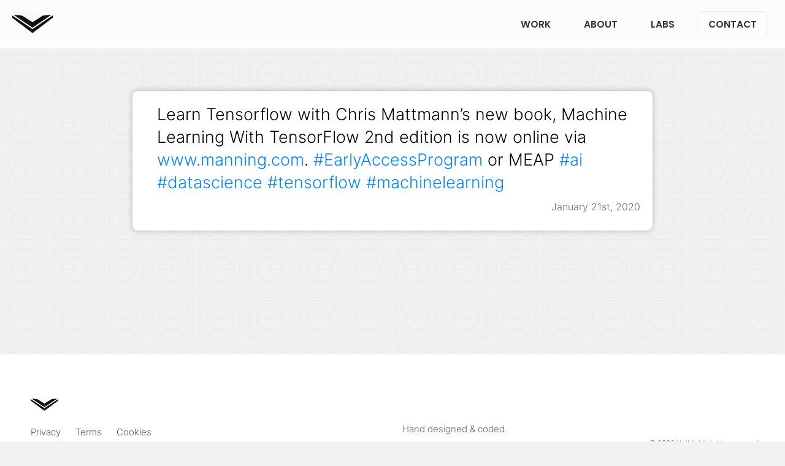

--- FILE ---
content_type: text/html; charset=UTF-8
request_url: https://vuild.com/ml-tensorflow
body_size: 3465
content:
<!DOCTYPE html>
<html lang="en">
<head>
<meta charset="UTF-8">
<link rel="profile" href="https://gmpg.org/xfn/11">
<link rel="pingback" href="https://vuild.com/xmlrpc.php">
<meta name="viewport" content="width=device-width, initial-scale=1, user-scalable=yes">

<title>Machine Learning with TensorFlow &#8211; Vuild</title>
<meta name='robots' content='max-image-preview:large' />
<link rel="alternate" type="application/rss+xml" title="Vuild &raquo; Machine Learning with TensorFlow Comments Feed" href="https://vuild.com/ml-tensorflow/feed" />
<style id='wp-img-auto-sizes-contain-inline-css' type='text/css'>
img:is([sizes=auto i],[sizes^="auto," i]){contain-intrinsic-size:3000px 1500px}
/*# sourceURL=wp-img-auto-sizes-contain-inline-css */
</style>
<link rel='stylesheet' id='theme-css' href='https://vuild.com/wp-content/themes/v24/style.css?ver=1767969426' type='text/css' media='all' />
<link rel='stylesheet' id='menu-css' href='https://vuild.com/wp-content/themes/v24/menu.css?ver=1767268098' type='text/css' media='all' />
<link rel="https://api.w.org/" href="https://vuild.com/wp-json/" /><link rel="alternate" title="JSON" type="application/json" href="https://vuild.com/wp-json/wp/v2/posts/15173" /><link rel="EditURI" type="application/rsd+xml" title="RSD" href="https://vuild.com/xmlrpc.php?rsd" />

<link rel="canonical" href="https://vuild.com/ml-tensorflow" />
<link rel='shortlink' href='https://vuild.com/?p=15173' />
<meta property="og:title" content="Machine Learning with TensorFlow - Vuild">
<meta property="og:type" content="https://vuild.com/ml-tensorflow">
<meta property="og:site_name" content="Vuild">
<meta name="og:image" content="https://vuild.com/wp-content/uploads/ml-tensorflow.jpg">


<meta name='description' content='Design and Product'>
<link rel="icon" href="https://vuild.com/wp-content/uploads/cropped-vuild-32x32.png" sizes="32x32" />
<link rel="icon" href="https://vuild.com/wp-content/uploads/cropped-vuild-192x192.png" sizes="192x192" />
<link rel="apple-touch-icon" href="https://vuild.com/wp-content/uploads/cropped-vuild-180x180.png" />
<meta name="msapplication-TileImage" content="https://vuild.com/wp-content/uploads/cropped-vuild-270x270.png" />
	
<meta name="copyright" content="Copyright Vuild. All rights reserved.">
<meta name ="Rating" content="General">
<meta name ="doc-class" content="Living Document">
<meta http-equiv ="Content-Security-Policy" content="block-all-mixed-content">
<meta property="og:locale" content="en_US">
<meta property="og:site_name" content="Vuild">
<link rel="alternate" type="application/rss+xml" href="https://vuild.com/rss">
<meta name="author" content="Vuild">
<link rel="canonical" href="https://vuild.com/ml-tensorflow">
	

<link rel="preload" href="/fonts/poppins-v21-latin-600.woff2" as="font" type="font/woff2" crossorigin>
<link rel="preload" href="/fonts/poppins-v21-latin-900.woff2" as="font" type="font/woff2" crossorigin>
<link rel="preload" href="/fonts/inter-v13-latin-300.woff2" as="font" type="font/woff2" crossorigin>
	
 <!-- Fav and touch icons -->
<link rel="shortcut icon" href="https://vuild.com/ico/favicon.png">
<link rel="apple-touch-icon" href="https://vuild.com/ico/favicon.png">
<!-- MS -->
<meta http-equiv="X-UA-Compatible" content="IE=edge">
<meta name="application-name" content="Vuild">
<meta name="msapplication-TileColor" content="#111111">
<meta name="msapplication-TileImage" content="https://vuild.com/ico/144x144.png">
<meta name="theme-color" content="#ffffff">
<meta name="msapplication-config" content="https://vuild.com/ico/browserconfig.xml">
<!-- A -->
<meta name="apple-mobile-web-app-capable" content="yes">
<meta name="apple-mobile-web-app-title" content="Vuild">
<meta name="apple-mobile-web-app-status-bar-style" content="default">
<link rel="mask-icon" href="https://vuild.com/ico/logo.svg" color="#af936c">	
<link rel="apple-touch-icon" sizes="57x57" href="https://vuild.com/ico/57x57.png">
<link rel="apple-touch-icon" sizes="60x60" href="https://vuild.com/ico/60x60.png">
<link rel="apple-touch-icon" sizes="72x72" href="https://vuild.com/ico/72x72.png">
<link rel="apple-touch-icon" sizes="76x76" href="https://vuild.com/ico/76x76.png">
<link rel="apple-touch-icon" sizes="114x114" href="https://vuild.com/ico/114x114.png">
<link rel="apple-touch-icon" sizes="120x120" href="https://vuild.com/ico/120x120.png">
<link rel="apple-touch-icon" sizes="144x144" href="https://vuild.com/ico/144x144.png">
<link rel="apple-touch-icon" sizes="152x152" href="https://vuild.com/ico/152x152.png">
<link rel="apple-touch-icon" sizes="180x180" href="https://vuild.com/ico/180x180.png">

<!-- G -->
<link rel="icon" type="image/png" sizes="192x192"  href="https://vuild.com/ico/favicon.png">

<script>var ajaxurl = 'https://vuild.com/wp-admin/admin-ajax.php';</script>
	
	 <link rel='stylesheet' id='theme-css' href='https://vuild.com/wp-content/themes/v24/css/aos2.css' type='text/css' media='all' />
	 <link rel='stylesheet' id='theme-css' href='https://vuild.com/wp-content/themes/v24/animation.css' type='text/css' media='all' />
	
</head>
<body class="wp-singular post-template-default single single-post postid-15173 single-format-standard wp-theme-v24">
<header>
<nav id="navbar">
		    <ul class="menu__box-desktop">
			<li><a class="menu__item-d" href="https://vuild.com/work">Work</a></li>
			<li><a class="menu__item-d" href="https://vuild.com/about">About</a></li>
			<li><a class="menu__item-d" href="https://vuild.com/labs">Labs</a></li>
			<li><a class="menu__item-d" href="https://vuild.com/contact">Contact</a></li>
    </ul>
	
<div class="hamburger-menu">
    <input id="menu__toggle" type="checkbox" aria-label="Menu mobile" />
    <label class="menu__btn" for="menu__toggle">
      <span></span>
    </label>

    <ul class="menu__box">
      <li><a class="menu__item" href="https://vuild.com">Home</a></li>
			<li><a class="menu__item" href="https://vuild.com/work">Work</a></li>
			<li><a class="menu__item" href="https://vuild.com/about">About</a></li>
			<li><a class="menu__item" href="https://vuild.com/labs">Labs</a></li>
			<li><a class="menu__item" href="https://vuild.com/contact">Contact</a></li>
    </ul>
  </div>
<div class="logo">
<a href="https://vuild.com" aria-label="Vuild home">
	<svg width="508" height="231" viewBox="0 0 508 231" fill="none" xmlns="http://www.w3.org/2000/svg">
<path id="vuild-svg-top" d="M254 231V179L508 7V39L254 231Z" fill="white"/>
<path id="vuild-svg-top" d="M254 231V179L0 7V39L254 231Z" fill="white"/>
<path id="vuild-svg-top" d="M254 163.5V95L383.5 12L495.5 0L254 163.5Z" fill="white"/>
<path id="vuild-svg-top" d="M254 163.5V95L124.5 12L12.5 0L254 163.5Z" fill="white"/>
<path  id="vuild-svg-line" d="M508 0H495.5L254 163.5V179L508 7.5V0Z" fill="black"/>
<path  id="vuild-svg-line" d="M0 0H12.5L254 163.5V179L0 7.5V0Z" fill="black"/>
</svg>
</a>
</div>
</nav>
</header>	<link rel="stylesheet" href="https://vuild.com/wp-content/themes/v24/posts.css" />

<div class="wrap type-Status ">
	<div class="section-title">Blog</div>
	<div class="the-post">
	<div id="primary" class="content-area">
		<div id="content" class="site-content" role="main">

			
			
<article id="post-15173">
	<header class="entry-header">
		<h1 class="entry-title">Machine Learning with TensorFlow</h1>		<div class="date-meta">January 21st, 2020</div>
		<div class="entry-meta">
					</div><!-- .entry-meta -->
	</header><!-- .entry-header -->
		<div class="entry-content">
		Learn Tensorflow with Chris Mattmann&#8217;s new book, Machine Learning With TensorFlow 2nd edition is now online via <a href="https://www.manning.com/books/machine-learning-with-tensorflow-second-edition"> www.manning.com</a>.

 <a href="https://vuild.com/tag/earlyaccessprogram">#EarlyAccessProgram</a> or MEAP <a href="https://vuild.com/tag/ai">#ai</a> <a href="https://vuild.com/tag/datascience">#datascience</a> <a href="https://vuild.com/tag/tensorflow">#tensorflow</a> <a href="https://vuild.com/tag/machinelearning">#machinelearning</a>	</div><!-- .entry-content -->
	
	<footer class="entry-meta"><span class="tag-links"><a href="https://vuild.com/tag/ai" rel="tag">ai</a><a href="https://vuild.com/tag/datascience" rel="tag">datascience</a><a href="https://vuild.com/tag/earlyaccessprogram" rel="tag">EarlyAccessProgram</a><a href="https://vuild.com/tag/machinelearning" rel="tag">machinelearning</a><a href="https://vuild.com/tag/tensorflow" rel="tag">tensorflow</a></span></footer></article><!-- #post-## --><nav class="navigation post-navigation"><h1 class="screen-reader-text">Post navigation</h1><div class="nav-links"><div class="nav-link-l"><a href="https://vuild.com/unreal-jan-2020" rel="prev"><span class="meta-nav"><i class="fa fa-caret-left"></i></span> Unreal Engine Freebies Jan 2020</div><div class="nav-link-r"></a><a href="https://vuild.com/elements-ai" rel="next">Elements of AI Course <span class="meta-nav"><i class="fa fa-caret-right"></i></span></a></div></div></nav>	
		</div><!-- #content -->
	</div><!-- #primary -->
</div>
</div>


<footer>

<div class="container">
	
	<div class="logo-foot">
<a href="https://vuild.com" aria-label="Vuild home">
	<svg alt="Vuild" width="508" height="231" viewBox="0 0 508 231" fill="none" xmlns="http://www.w3.org/2000/svg">
<path id="vuild-svg-top" d="M254 231V179L508 7V39L254 231Z" fill="white"/>
<path id="vuild-svg-top" d="M254 231V179L0 7V39L254 231Z" fill="white"/>
<path id="vuild-svg-top" d="M254 163.5V95L383.5 12L495.5 0L254 163.5Z" fill="white"/>
<path id="vuild-svg-top" d="M254 163.5V95L124.5 12L12.5 0L254 163.5Z" fill="white"/>
<path  id="vuild-svg-line" d="M508 0H495.5L254 163.5V179L508 7.5V0Z" fill="black"/>
<path  id="vuild-svg-line" d="M0 0H12.5L254 163.5V179L0 7.5V0Z" fill="black"/>
	</svg>	
</a>
</div>
<div class="g-two">
<div class="g-in">
<ul class="legal">
<li><a href="https://vuild.com/privacy">Privacy</a></li>
<li><a href="https://vuild.com/terms">Terms</a></li>
<li><a href="https://vuild.com/cookies">Cookies</a></li>
</ul>
</div>
<div class="g-in">

<p class="made-with">Hand designed &amp; coded.</p>

<p class="copy">&copy; 2026 <a href="https://vuild.com" aria-label="Vuild home">Vuild</a>. All rights reserved.</p>
</div>
</div>
</div>
</footer>

<button onclick="topFunction()" id="up" title="Go to top">&uarr;</button>

    <script src="https://vuild.com/wp-content/themes/v24/js/nav.js"></script>
    <script src="https://vuild.com/wp-content/themes/v24/js/up.js" defer></script>
    <script src="https://vuild.com/wp-content/themes/v24/js/aos.js"></script>
    <script>
      AOS.init({
        easing: 'ease-in-out-sine'
      });
    </script>
<!-- Matomo --><script type="text/javascript">
var _paq = window._paq = window._paq || [];
_paq.push(['trackPageView']);_paq.push(['enableLinkTracking']);_paq.push(['alwaysUseSendBeacon']);_paq.push(['setTrackerUrl', "\/\/vuild.com\/wp-content\/plugins\/matomo\/app\/matomo.php"]);_paq.push(['setSiteId', '1']);var d=document, g=d.createElement('script'), s=d.getElementsByTagName('script')[0];
g.type='text/javascript'; g.async=true; g.src="\/\/vuild.com\/wp-content\/uploads\/matomo\/matomo.js"; s.parentNode.insertBefore(g,s);
</script>
<!-- End Matomo Code -->

<!-- Google tag (gtag.js) -->
<script async src="https://www.googletagmanager.com/gtag/js?id=G-FPKRK2G7EQ"></script>
<script>
  window.dataLayer = window.dataLayer || [];
  function gtag(){dataLayer.push(arguments);}
  gtag('js', new Date());

  gtag('config', 'G-FPKRK2G7EQ');
</script>
  </body>
</html>


--- FILE ---
content_type: text/css
request_url: https://vuild.com/wp-content/themes/v24/style.css?ver=1767969426
body_size: 17698
content:
/* @override 
	https://vuild.com/wp-content/themes/v24/style.css?* */

 /* Theme Name: Vuild v2
  * Theme URI: https://vuild.com
  * Author: Vuild
  * License: GNU General Public License v2 or later
  * License URI: http://www.gnu.org/licenses/gpl-2.0.html*/

html, body, div, span, object, iframe, h1, h2, h3, h4, h5, h6, p, blockquote, pre, a, abbr, acronym, address, big, cite, code,
del, em, img, ins, q, s, samp, small, strike, strong, sub, sup, tt, var, b, u, i, center, dl, dt, dd, ol, ul, li,
fieldset, form, label, legend, table, caption, tbody, tfoot, thead, tr, th, td, article, aside, canvas, details, embed, figure, figcaption, footer, header, hgroup, menu, nav, output, section, summary, time, mark, audio, video {
	margin: 0;
	padding: 0;
	border: 0;
	font-size: 100%;
	font: inherit;
	vertical-align: baseline;
}

 button, textarea, input, select, a{
     -webkit-tap-highlight-color: rgba(0, 0, 0, 0);
     -webkit-tap-highlight-color: transparent;
     -webkit-user-select: none;
     -khtml-user-select: none;
     -moz-user-select: none;
     -ms-user-select: none;
      user-select: none;
    }
 
.404-img { max-width:150px}

*, *:before, *:after { box-sizing: border-box}
 
html { scroll-behavior: smooth}

/* HTML5 display-role reset for older browsers */
article, aside, details, figcaption, figure, 
footer, header, hgroup, menu, nav, section {
	display: block;
}
ol, ul { list-style: none}

blockquote, q { quotes: none}

blockquote:before, blockquote:after,
q:before, q:after {
	content: '';
	content: none;
}
input, textarea { -webkit-border-radius: 0}
table {
	border-collapse: collapse;
	border-spacing: 0;
}

.screen-reader-text {
	display: none;
}
body {
	line-height: 1;
	font-family: 'Inter', sans-serif;
	background:  var(--base-color);
	font-size: 1.2rem;
	background-image: url("data:image/svg+xml,%3Csvg xmlns='http://www.w3.org/2000/svg' width='80' height='80' viewBox='0 0 80 80'%3E%3Cg fill='%23dfdfdf' fill-opacity='0.21'%3E%3Cpath fill-rule='evenodd' d='M41 37.59V25h-2v12.59l-8.9-8.9-1.41 1.41 8.9 8.9H25v2h12.59l-8.9 8.9 1.41 1.41 8.9-8.9V55h2V42.41l8.9 8.9 1.41-1.41-8.9-8.9H55v-2H42.41l8.9-8.9-1.41-1.41-8.9 8.9zM1 1h2v2H1V1zm0 4h2v2H1V5zm0 4h2v2H1V9zm0 4h2v2H1v-2zm0 4h2v2H1v-2zm0 4h2v2H1v-2zm0 4h2v2H1v-2zm0 4h2v2H1v-2zm0 4h2v2H1v-2zm0 4h2v2H1v-2zm0 4h2v2H1v-2zm0 4h2v2H1v-2zm0 4h2v2H1v-2zm0 4h2v2H1v-2zm0 4h2v2H1v-2zm0 4h2v2H1v-2zm0 4h2v2H1v-2zm0 4h2v2H1v-2zm0 4h2v2H1v-2zm0 4h2v2H1v-2zm4 0h2v2H5v-2zm4 0h2v2H9v-2zm4 0h2v2h-2v-2zm4 0h2v2h-2v-2zm4 0h2v2h-2v-2zm4 0h2v2h-2v-2zm4 0h2v2h-2v-2zm4 0h2v2h-2v-2zm4 0h2v2h-2v-2zm4 0h2v2h-2v-2zm4 0h2v2h-2v-2zm4 0h2v2h-2v-2zm4 0h2v2h-2v-2zm4 0h2v2h-2v-2zm4 0h2v2h-2v-2zm4 0h2v2h-2v-2zm4 0h2v2h-2v-2zm4 0h2v2h-2v-2zm4 0h2v2h-2v-2zM5 1h2v2H5V1zm4 0h2v2H9V1zm4 0h2v2h-2V1zm4 0h2v2h-2V1zm4 0h2v2h-2V1zm4 0h2v2h-2V1zm4 0h2v2h-2V1zm4 0h2v2h-2V1zm4 0h2v2h-2V1zm4 0h2v2h-2V1zm4 0h2v2h-2V1zm4 0h2v2h-2V1zm4 0h2v2h-2V1zm4 0h2v2h-2V1zm4 0h2v2h-2V1zm4 0h2v2h-2V1zm4 0h2v2h-2V1zm4 0h2v2h-2V1zm4 0h2v2h-2V1zm0 4h2v2h-2V5zm0 4h2v2h-2V9zm0 4h2v2h-2v-2zm0 4h2v2h-2v-2zm0 4h2v2h-2v-2zm0 4h2v2h-2v-2zm0 4h2v2h-2v-2zm0 4h2v2h-2v-2zm0 4h2v2h-2v-2zm0 4h2v2h-2v-2zm0 4h2v2h-2v-2zm0 4h2v2h-2v-2zm0 4h2v2h-2v-2zm0 4h2v2h-2v-2zm0 4h2v2h-2v-2zm0 4h2v2h-2v-2zm0 4h2v2h-2v-2zm0 4h2v2h-2v-2zM5 5h70v70H5V5zm2 68h66V7H7v66zM9 9h62v62H9V9zm2 60h58V11H11v58zm2-39.6V13h16.4A29.1 29.1 0 0 0 13 29.4zM15 15v6.67A31.17 31.17 0 0 1 21.67 15H15zm-2 52V50.6A29.1 29.1 0 0 0 29.4 67H13zm2-8.67V65h6.67A31.17 31.17 0 0 1 15 58.33zM67 67H50.6A29.1 29.1 0 0 0 67 50.6V67zm-8.67-2H65v-6.67A31.17 31.17 0 0 1 58.33 65zM67 13v16.4A29.1 29.1 0 0 0 50.6 13H67zm-2 8.67V15h-6.67A31.17 31.17 0 0 1 65 21.67zM39 13h2v2h-2v-2zm7.02.66l1.93.52-.51 1.93-1.94-.52.52-1.93zm6.61 2.46l1.74 1-1 1.73-1.74-1 1-1.73zm5.75 4.08l1.42 1.42-1.42 1.4-1.4-1.4 1.4-1.42zm4.5 5.43l1 1.74-1.73 1-1-1.74 1.73-1zm2.94 6.42l.52 1.93-1.93.52-.52-1.94 1.93-.51zM67 39v2h-2v-2h2zm-.66 7.02l-.52 1.93-1.93-.51.52-1.94 1.93.52zm-2.46 6.61l-1 1.74-1.73-1 1-1.74 1.73 1zm-4.08 5.75l-1.42 1.42-1.4-1.42 1.4-1.4 1.42 1.4zm-5.43 4.5l-1.74 1-1-1.73 1.74-1 1 1.73zM41 67h-2v-2h2v2zm6.95-1.18l-1.93.52-.52-1.93 1.94-.52.51 1.93zm-13.97.52l-1.93-.52.51-1.93 1.94.52-.52 1.93zm-6.61-2.46l-1.74-1 1-1.73 1.74 1-1 1.73zm-5.75-4.08l-1.42-1.42 1.42-1.4 1.4 1.4-1.4 1.42zm-4.5-5.43l-1-1.74 1.73-1 1 1.74-1.73 1zm-2.94-6.42l-.52-1.93 1.93-.52.52 1.94-1.93.51zM13 41v-2h2v2h-2zm.66-7.02l.52-1.93 1.93.51-.52 1.94-1.93-.52zm2.46-6.61l1-1.74 1.73 1-1 1.74-1.73-1zm4.08-5.75l1.42-1.42 1.4 1.42-1.4 1.4-1.42-1.4zm5.43-4.5l1.74-1 1 1.73-1.74 1-1-1.73zm6.42-2.94l1.93-.52.52 1.93-1.94.52-.51-1.93zM40 63a23 23 0 1 1 0-46 23 23 0 0 1 0 46zm0-2a21 21 0 1 0 0-42 21 21 0 0 0 0 42zm0-2a19 19 0 1 1 0-38 19 19 0 0 1 0 38zm0-2a17 17 0 1 0 0-34 17 17 0 0 0 0 34z'/%3E%3C/g%3E%3C/svg%3E");
}

img {
	width:100%;
	height:auto;
}

* {
	--base-color: #f3f2f2;
	--base-color-alt: #222;
	--stage-color: #fff;
	--stage-color-alt: #333;
}

@font-face {
  font-display: swap;
  font-family: 'Poppins';
  font-style: normal;
  font-weight: 600;
  src: url('fonts/poppins-v21-latin-600.woff2') format('woff2')}
@font-face {
  font-display: swap;
  font-family: 'Poppins';
  font-style: normal;
  font-weight: 900;
  src: url('fonts/poppins-v21-latin-900.woff2') format('woff2')}
@font-face {
  font-display: swap; 
  font-family: 'Inter';
  font-style: normal;
  font-weight: 300;
  src: url('fonts/inter-v13-latin-300.woff2') format('woff2')}

.bg {
	margin-bottom: -3px; 
	background-color: var(--stage-color);
}

.testimonial-bg .bg { background-color:#fff}

.bg svg path { fill: #f9faff}

h1, h2, h3, h4, h5, h6 {
	color: #333;
	font-family: "Poppins", sans-serif;
  	font-style: normal;
  	font-weight: 600;
}

h6 {
  	font-weight: 600;
  	letter-spacing: .02em;
}

.right { text-align: right}

.g-two-fixed {
	display: grid;
	grid-template-columns: 1fr 1fr;
	grid-template-rows: 1fr;
	grid-gap:2rem;
}
	
.g-three-fixed {
	display: grid;
	grid-template-columns: 1fr 1fr 1fr;
	grid-template-rows: 1fr;
	grid-gap:2rem
}

.g-five {
	display: grid;
	grid-template-columns: 1fr 1fr 1fr 1fr 1fr;
	grid-template-rows: 1fr;
	grid-gap:1rem;
	
}

.split {
	display: grid;
	grid-template-columns: 1fr 1fr 1fr 1fr;
	grid-template-rows: 1fr;
	grid-gap:3rem ;	
	padding: 10vh 5vw;
}

@media (max-width: 1067px) {	
.g-five {
	display: grid;
	grid-template-columns: 1fr 1fr ;
	grid-template-rows: 1fr 1fr;
	grid-gap:1rem;
	
}
.g-three-flip {
	display: grid;
	grid-template-columns: 1fr 1fr 1fr;
	grid-template-rows: 1fr;
	grid-gap:2rem;
	text-align: center;
}
.split { grid-template-columns: 1fr 1fr}

.screens { margin-bottom: 20px}
.lab-screens { margin-top: 20px}
.work-txt h3 { margin-top: 5vh}
 .home-process h3 {	margin-top: 5vh}
		
	.home-process  .g-four {
	display: grid;
	grid-template-columns: 1fr 1fr ;
	grid-template-rows: 1fr 1fr;
	grid-gap:1rem;
}
}

.made-with {
	display: flex;
  	justify-content: center;
  	align-items: center;
  	padding:20px 0 0;
}

.error404 .hero { padding: 0 20px;color: #222;}
.error404 .hero a{ color: #222;}

.error404 img {
	max-width: 300px;
	height: auto;
}

.error-img {
	text-align: center;  	
	margin-bottom:  5vh;
	padding: 5vh 50px 5vh;
	transition: background 300ms ease-in-out 0s;
	border: 1px solid #fff;
	border-radius: 5px;
  	box-shadow: 0 0 6px rgba(0,0,0,.1);
	background-color: #d5c8b9;
}


@media (max-width: 767px) {	

.split { grid-template-columns: 1fr}

.h-one { margin:30px 20px 20px}
.h-two { text-align: left;padding:10px  20px}
 }

@media (min-width: 1024px) {	

.g-third {
	display: grid;
	grid-template-columns: 1fr 2fr;
	grid-template-rows: 1fr;
	grid-gap:2rem;
}

.g-two {
	display: grid;
	grid-template-columns: 1fr 1fr;
	grid-template-rows: 1fr;
	grid-gap:2rem
}
.g-two-alt {
	display: grid;
	grid-template-columns: 1fr 2fr;
	grid-template-rows: 1fr;
	grid-gap:2rem
}
.detail-screen .g-two {
	display: grid;
	grid-template-columns: 1fr 1fr;
	grid-template-rows: 1fr;
	grid-gap:6rem
}
.g-three {
	display: grid;
	grid-template-columns: 1fr 1fr 1fr;
	grid-template-rows: 1fr;
	grid-gap:4rem
}

.g-four {
	display: grid;
	grid-template-columns: 1fr 1fr 1fr 1fr;
	grid-template-rows: 1fr;
	grid-gap:2rem
}

.box {  
  display: grid;
  grid-template-columns: 1fr 1fr;
  grid-template-rows: 1fr;
  gap:4rem;
  grid-auto-flow: row;
  grid-template-areas:
    "pic txt";
}

.box-reverse {  
  display: grid;
  grid-template-columns: 1fr 1fr;
  grid-template-rows: 1fr;
  gap:4rem;
  grid-auto-flow: row;
  grid-template-areas:
    txt-r "pic-r";
}

.pic-r { grid-area: pic-r}
.txt-r { grid-area: txt-r}
 
.g-two-reverse {  
  display: grid;
  grid-template-columns: 1fr 1fr;
  grid-template-rows: 1fr;
  gap:4rem;
  grid-auto-flow: row;
  grid-template-areas:
    "h-two h-one";
}

.h-one { grid-area: h-one}
.h-two { grid-area: h-two;text-align: left}
 
.g-two-flip {  
  display: grid;
  grid-template-columns: 1fr 1fr;
  grid-template-rows: 1fr;
  gap:4rem;
  grid-auto-flow: row;
  grid-template-areas:
    " flip-two flip-one";
}

.flip-one { grid-area: flip-one}
.flip-two { grid-area: flip-two;text-align: left}
 
.work-hero .box {  
	height: 80vh;
	max-width: 1400px;
	margin: auto;
}

.work-1 .box{
	grid-gap:4rem;
	display: flex;
  	justify-content: center;
  	align-items: center;
	height:100%;
}

.work-2 .box,.work-3 .box  {
	grid-gap:4rem;
  	justify-content: center;
  	align-items: center;
	height:80vh;
}

.pic { grid-area: pic}
.txt { grid-area: txt}
 
.made-with { justify-content: right}

.detail-info h3:after {
	content: "";
	display: block;
	background: #bf58ed;
	height: 1.5px ;
	margin-top: 15px;
	margin-bottom: 15px;
	width:60px;border-radius: 100px;
	background: #a17648;
}

.detail-screen h3:after {
	content: "";
	display: block;
	background: #bf58ed;
	height: 1.5px ;
	margin-top: 15px;
	margin-bottom: 15px;
	width:60px;border-radius: 100px;
	background: #a17648;
}
	
.home-process .g-two .g-in {
	  	background: rgba(0,0,0,.1);
	  	padding: 5vh 5vw;
	  	border: 1px solid rgba(255,255,255,.1);
	  	box-shadow: inset 0	  	background: rgba(0,0,0,1);
	  	color: #003566;
  }
     .home-process	 .g-four {
	  	padding: 15vh 3vw;
	  	border: 1px solid rgba(255,255,255,.1);
	  	grid-gap:40px;
	  	color: #fff;
	  }
 }


section p {
	line-height:1.5em;
	font-family: 'Inter', sans-serif;
	color: #555;
}

a:link { 
	text-decoration: none; 
	transition: color 300ms ease-in-out 0s;
}

a:visited { text-decoration: none}

a:hover { 
	text-decoration: none;
	transition: color 300ms ease-in-out 0s;
}

a:active { text-decoration: none}

a.btn  {
	display:block;
	padding:1rem 0;
	color: #fff;
}

section{ clear: both}
 
.home-labs-in {
	padding: 20vh 0;
	border-top:1px solid #eee;
	border-bottom:1px solid #eee;
}

.home-experts {
	padding: 20vh 10vw;
	border-top:1px solid rgba(0,0,0,.1);
	border-bottom:1px solid rgba(0,0,0,.1);
	background: #fff;
}

.home-projects {
	padding: 5vh 0 10vh;
}

.home-projects .project-name { 
	margin-top: 1.5vh;
	font-family: 'Poppins', sans-serif;
	font-weight: 600;
}

.reqs {
	font-size: .8em;
	margin-top: .5vh;
	margin-bottom: 2.5vh;
	color: #a17648;
}

.client-projects {
	padding: 10vh 20px;
}

.home-process {
	padding: 15vh 0;	
	color: #fff;
	border-top:1px solid rgba(0,0,0,.1);
	border-bottom:1px solid rgba(0,0,0,.1);
	background-color: #fff;
}
.home-process .g-three{
	display: grid;
	grid-template-columns: 1fr 1fr 1fr;
	grid-template-rows: 1fr;
	grid-gap:1rem
}
.marker {
	background: #0085FF;
	padding:40px 0;
	width: 6px;
	border-radius: 100px;
	content: "";
	margin-left: 20%;
	display: block;
	margin-top: -40px;
	position: relative;
}

h3 { margin-bottom:5px}

.home-hero {
	min-height: 90vh;
	display: flex;
	margin-bottom: -80px;
}

@media (max-width: 1067px) {
.home-hero { min-height: 100vh}
}

h1 { font-size:66px;margin-left: -2px;
	margin-bottom: 20px;
}
h2 { font-size:45px}
h3 { font-size:35px}
h4 { font-size:25px}

.home-clients, .hero-in {
	max-width:1460px;
	margin:auto;
	overflow: hidden;
}

.hero  { padding:80px 0 0 0}

.hero-short  { padding:120px 20px 0;max-width: 1500px; margin: auto}

.news{ max-width: 1500px; margin: auto}
 .container {
 	max-width:1500px;
 	margin:auto;
 	overflow: hidden;
 	padding-left: 20px;
 	padding-right: 20px;
}

#primary .legal {
	padding: 50px;
	max-width: 1420px;
	margin: 30px auto;
	padding: 10vh 5vw;
 	background: #fff;
 	transition: background 300ms ease-in-out 0s;
 	border: 1px solid #fff;
 	border-radius: 5px;
  	box-shadow: 0 0 6px rgba(0,0,0,.1);	
}


footer .container {
 	max-width:1500px;
 	margin:auto;
 	overflow: hidden;
 	padding: 0 20px;
}
	
	footer {
	color: #666;
	padding: 10vh 20px;
	margin-top: 0;
	font-size: .8em;
	background-color: #fff;
	border-top: 1px solid #eee;
	}

	footer li > a, 	footer  li > a { position: relative}
	
	footer li > a:hover, footer  li > a:hover { color:#BE3455}
	
	footer  li > a:before,	footer  > a:before {
	content: "";
	position: absolute;
	width: 100%;
	height: 2px;
	bottom: 0;
	left: 0;
	border-radius: var(--border-radius-two);
	background:#a17648;
	visibility: hidden;
	transform: scaleX(0);
	transition: all 150ms ease-in-out 0s;
}

	footer  li > a:hover:before, 	footer  li > a:hover:before {
	visibility: visible;
	transform: scaleX(.5);
}

footer li {	display: inline-block}

footer li a {
	padding: 10px;
	color: #555 !important;
}

footer img {
	width: 16px;
	margin-left: 5px;
	height: auto;
}

.foot-shape svg {
	width: 100vw;
	margin-bottom: -20px;
}
	
.work-1 { padding:120px 20px}
.container-short {
	max-width:1100px;
	margin:100px auto 0;
	overflow: hidden;
	padding-left: 20px;
	padding-right: 20px;
}

.home-hero h1 { font-size: 4em;color: #222}

.hero h1 { margin-bottom: 20px}

section h2 {
  text-align: center;
  margin-bottom: 15px;
}

.home-client-info .reqs {
	margin-top: 10px;
	margin-bottom:10px ;
}

.about-txt .reqs, .home-client-info .reqs, .home-client-info .system {
	font-size: .75em;
	color: #a17648;
}

.sub-head  {
	margin-top: 10px;
	margin-bottom: 20px;
	color: #a17648;
	font-size: 1.1em;
}

.reqs span {
	color: #ccc;
	background: linear-gradient(to right, #ccc  , #ccc);
	-webkit-text-fill-color: transparent;
	-webkit-background-clip: text;
	font-size: .8em;
}

@media (max-width: 900px) {
  
  .home-hero h1 { font-size: 2.5em}
  section .text-container { flex-direction: column}
  
section p { font-size: .8em}
.sub-head  { font-size: 1em}

.home-client-info .reqs, .home-client-info .system {
	font-size: .75em;
}
}

@media (max-width: 767px) {
  .home-hero h1 { font-size: 2em}
  #primary .legal {
	padding: 20px;
	border: none;
	margin: 20px;

}
}

.reveal {
  position: relative;
  opacity: 0;
}

.reveal.active { opacity: 1}

.active.fade-bottom { animation: fade-bottom 700ms ease-in-out}
.active.fade-left { animation: fade-left 700ms ease-in-out}
.active.fade-right { animation: fade-right 700ms ease-in-out}

.btn-dark {
	display:block;
	padding:1rem 0;
	background:#222
}

.subtext {
	text-align:center;
	max-width:600px;
	margin:0 auto 4vh;
	padding-left: 20px;
	padding-right: 20px;
	color: #a17648;
	font-size: 1.1em;
	padding: 10px;
	line-height: 1.2em;
}

.left { text-align:left}

.center { text-align:center}

.medium {
	width:200px;
	margin:auto
}

.hero-img { padding:0 40px;max-height: 70vh;width: auto;}

.home-highlights {	padding: 5vh 0}

blockquote {
	font-size: 2.7rem;
  	font-family: "Poppins", sans-serif;
 	font-weight: 600;
 	font-style: normal;	
  	color: #444;
	margin-top: 20px;	
	line-height: 1.5em;
}

.home-testimonials {
	padding:  20vh 0;
	text-align: center;
}

.work-more img {
	margin-bottom: 20px;
	box-shadow: 0 0 10px rgba(0,0,0,.1);
	border: 1px solid #d8defe;
	box-shadow: 0 0 6px rgba(0,0,0,.1);
 	border: 1px solid #d8defe;
	padding: 4px;
	border-radius: 10px;
}

.home-testimonials img, .work-testimonials img {
  	border-radius: 400px;
	margin-bottom: 0;
  	text-align:center;
 	max-width: 120px;
	height: auto;
	margin-bottom: 0;
	border: 1px solid #d8defe;
	padding: 4px;
	box-shadow: 0 0 6px rgba(0,0,0,.1);
}

.work-testimonials {
	text-align: center;
	margin: 10vh 0;
	padding: 20vh 0;
	background: #fff;
	border-top:1px solid rgba(0,0,0,.1);
	border-bottom:1px solid rgba(0,0,0,.1);
}

.work-testimonials blockquote {
	max-width: 650px;
	margin: auto;
}

.home-social { 
	background: #fff;
	padding: 10vh 0;
	text-align: center;
	position: relative;
	z-index: 10;
	margin: 20px auto;
}

.video-clip {
	max-width: 600px;
	text-align: center;
	margin: auto;
 }

.shadow { box-shadow: 0 0 5px rgba(0,0,0,.2)}

svg#goo-logo,svg#svg932 {
padding: 40px;
max-width: 270px;
}

.home-labs .g-two { grid-gap:30px}

.caption {
	color: #a17648;
	font-size: .8em;
	margin: 10px auto 0;
	min-height: 40px;
	max-width: 750px;
	line-height: 1.2em;
}

.process { margin: 30px auto}

img.process { margin: auto}

.code {
	width: 160px;
	margin-left: 130px;
}

.testimonial-author   {
margin-top: 10px;
	color: #a17648;
	min-height: 25px;
}

.home-meta {
	font-size: .8em;
	letter-spacing: 1px;
}

.hamburger-menu { z-index: 99}
#menu__toggle { opacity: 0}

#menu__toggle:checked + .menu__btn > span {  transform: rotate(45deg)}
#menu__toggle:checked + .menu__btn > span::before {
  top: 0;
  transform: rotate(0deg);
}
#menu__toggle:checked + .menu__btn > span::after {
  top: 0;
  transform: rotate(90deg);
}
#menu__toggle:checked ~ .menu__box {  right: 0 !important}

.menu__btn {
  position: fixed;
  top: 20px;
  right: 20px;
  width: 36px;
  height: 36px;
  cursor: pointer;
  z-index: 1;  
  padding-top: 14px;
  padding-right: 20px;
  -webkit-tap-highlight-color: transparent;
}
.menu__btn > span,
.menu__btn > span::before,
.menu__btn > span::after {
  display: block;
  position: absolute;
  height: 2px;
  background-color: #4183ed;
  transition-duration: .25s;
    width:100%;
	right: 0;
}
.menu__btn > span { background-color: #222}

.home .menu__btn > span, 
.home .menu__btn > span,
.menu__btn > span::before,
.menu__btn > span::after {
  background-color: #222;
}

.home .menu__btn > span, .home .menu__btn > span::after{
  background-color: #e5eff2;
}
.menu__btn > span::before {
  content: '';
  top: -8px;
  width: 00%;
}
.menu__btn > span::after {
  content: '';
  top: 8px;
  width: 100%;
}

.menu__box {
  display: block;
  position: fixed;
  top: 0;
  right: -100%;
  width: 100%;
  height: 100%;
  margin: 0;
  padding: 80px 0;
  list-style: none;
  background-color: rgba(255,255,255,1);
  transition-duration: .25s;
  -webkit-backdrop-filter: blur(30px);
  backdrop-filter: blur(30px);
  height: 100vh;
}

.home .menu__box { background-color: #000}
.home .menu__box a { color: #e5eff2}

.menu__item {
  display: block;
  padding: 12px 34px;
  font-size: 3em;
  text-decoration: none;
  transition-duration: .25s;
  animation: fade 1s ease-in-out 0s forwards;
  font-family: "Poppins", sans-serif;
  font-weight: 500;
  font-style: normal;	
  transition: all 400ms ease-in-out 0s;
}

.menu__item:hover {
  transition: all 400ms ease-in-out 0s;
  padding-left: 40px;
  background: #fff;
  color: #000;
}

.star {
	width: 26px !important;
	height: auto;
	display: block;
	margin: 0 auto 10px;
	opacity: .3;	
	background: #a17648;
	padding: 4px;
	border-radius:900px;
	border: 1px solid #a17648;
}

.scroller {
  max-width: 1000px;
  margin: auto;
}

.scroller__inner {
  padding-block: 1rem;
  display: flex;
  flex-wrap: wrap;
  gap: 1rem;
}

.scroller[data-animated="true"] {
  overflow: hidden;
  -webkit-mask: linear-gradient(
    90deg,
    transparent,
    white 20%,
    white 80%,
    transparent
  );
  mask: linear-gradient(90deg, transparent, white 20%, white 80%, transparent);
}

.scroller[data-animated="true"] .scroller__inner {
  width: max-content;
  flex-wrap: nowrap;
  animation: scroll var(--_animation-duration, 40s)
    var(--_animation-direction, forwards) linear infinite;
}

.scroller[data-direction="right"] { --_animation-direction: forwards}
.scroller[data-direction="left"] { --_animation-direction: forwards}
.scroller[data-speed="fast"] { --_animation-duration: 20s}
.scroller[data-speed="slow"] { --_animation-duration: 60s}

.tools-list li{
	width: 150px;
  	background-color: #fff;
	height: 150px;
	position: relative;
  	display: flex;
  	justify-content: center;
  	align-items: center;
    border: 1px solid #e9e9e8;
    border-radius: 5px;
		background-color: #f3f2f2;
background-image: url("data:image/svg+xml,%3Csvg xmlns='http://www.w3.org/2000/svg' width='80' height='80' viewBox='0 0 80 80'%3E%3Cg fill='%23dfdfdf' fill-opacity='0.21'%3E%3Cpath fill-rule='evenodd' d='M41 37.59V25h-2v12.59l-8.9-8.9-1.41 1.41 8.9 8.9H25v2h12.59l-8.9 8.9 1.41 1.41 8.9-8.9V55h2V42.41l8.9 8.9 1.41-1.41-8.9-8.9H55v-2H42.41l8.9-8.9-1.41-1.41-8.9 8.9zM1 1h2v2H1V1zm0 4h2v2H1V5zm0 4h2v2H1V9zm0 4h2v2H1v-2zm0 4h2v2H1v-2zm0 4h2v2H1v-2zm0 4h2v2H1v-2zm0 4h2v2H1v-2zm0 4h2v2H1v-2zm0 4h2v2H1v-2zm0 4h2v2H1v-2zm0 4h2v2H1v-2zm0 4h2v2H1v-2zm0 4h2v2H1v-2zm0 4h2v2H1v-2zm0 4h2v2H1v-2zm0 4h2v2H1v-2zm0 4h2v2H1v-2zm0 4h2v2H1v-2zm0 4h2v2H1v-2zm4 0h2v2H5v-2zm4 0h2v2H9v-2zm4 0h2v2h-2v-2zm4 0h2v2h-2v-2zm4 0h2v2h-2v-2zm4 0h2v2h-2v-2zm4 0h2v2h-2v-2zm4 0h2v2h-2v-2zm4 0h2v2h-2v-2zm4 0h2v2h-2v-2zm4 0h2v2h-2v-2zm4 0h2v2h-2v-2zm4 0h2v2h-2v-2zm4 0h2v2h-2v-2zm4 0h2v2h-2v-2zm4 0h2v2h-2v-2zm4 0h2v2h-2v-2zm4 0h2v2h-2v-2zm4 0h2v2h-2v-2zM5 1h2v2H5V1zm4 0h2v2H9V1zm4 0h2v2h-2V1zm4 0h2v2h-2V1zm4 0h2v2h-2V1zm4 0h2v2h-2V1zm4 0h2v2h-2V1zm4 0h2v2h-2V1zm4 0h2v2h-2V1zm4 0h2v2h-2V1zm4 0h2v2h-2V1zm4 0h2v2h-2V1zm4 0h2v2h-2V1zm4 0h2v2h-2V1zm4 0h2v2h-2V1zm4 0h2v2h-2V1zm4 0h2v2h-2V1zm4 0h2v2h-2V1zm4 0h2v2h-2V1zm0 4h2v2h-2V5zm0 4h2v2h-2V9zm0 4h2v2h-2v-2zm0 4h2v2h-2v-2zm0 4h2v2h-2v-2zm0 4h2v2h-2v-2zm0 4h2v2h-2v-2zm0 4h2v2h-2v-2zm0 4h2v2h-2v-2zm0 4h2v2h-2v-2zm0 4h2v2h-2v-2zm0 4h2v2h-2v-2zm0 4h2v2h-2v-2zm0 4h2v2h-2v-2zm0 4h2v2h-2v-2zm0 4h2v2h-2v-2zm0 4h2v2h-2v-2zm0 4h2v2h-2v-2zM5 5h70v70H5V5zm2 68h66V7H7v66zM9 9h62v62H9V9zm2 60h58V11H11v58zm2-39.6V13h16.4A29.1 29.1 0 0 0 13 29.4zM15 15v6.67A31.17 31.17 0 0 1 21.67 15H15zm-2 52V50.6A29.1 29.1 0 0 0 29.4 67H13zm2-8.67V65h6.67A31.17 31.17 0 0 1 15 58.33zM67 67H50.6A29.1 29.1 0 0 0 67 50.6V67zm-8.67-2H65v-6.67A31.17 31.17 0 0 1 58.33 65zM67 13v16.4A29.1 29.1 0 0 0 50.6 13H67zm-2 8.67V15h-6.67A31.17 31.17 0 0 1 65 21.67zM39 13h2v2h-2v-2zm7.02.66l1.93.52-.51 1.93-1.94-.52.52-1.93zm6.61 2.46l1.74 1-1 1.73-1.74-1 1-1.73zm5.75 4.08l1.42 1.42-1.42 1.4-1.4-1.4 1.4-1.42zm4.5 5.43l1 1.74-1.73 1-1-1.74 1.73-1zm2.94 6.42l.52 1.93-1.93.52-.52-1.94 1.93-.51zM67 39v2h-2v-2h2zm-.66 7.02l-.52 1.93-1.93-.51.52-1.94 1.93.52zm-2.46 6.61l-1 1.74-1.73-1 1-1.74 1.73 1zm-4.08 5.75l-1.42 1.42-1.4-1.42 1.4-1.4 1.42 1.4zm-5.43 4.5l-1.74 1-1-1.73 1.74-1 1 1.73zM41 67h-2v-2h2v2zm6.95-1.18l-1.93.52-.52-1.93 1.94-.52.51 1.93zm-13.97.52l-1.93-.52.51-1.93 1.94.52-.52 1.93zm-6.61-2.46l-1.74-1 1-1.73 1.74 1-1 1.73zm-5.75-4.08l-1.42-1.42 1.42-1.4 1.4 1.4-1.4 1.42zm-4.5-5.43l-1-1.74 1.73-1 1 1.74-1.73 1zm-2.94-6.42l-.52-1.93 1.93-.52.52 1.94-1.93.51zM13 41v-2h2v2h-2zm.66-7.02l.52-1.93 1.93.51-.52 1.94-1.93-.52zm2.46-6.61l1-1.74 1.73 1-1 1.74-1.73-1zm4.08-5.75l1.42-1.42 1.4 1.42-1.4 1.4-1.42-1.4zm5.43-4.5l1.74-1 1 1.73-1.74 1-1-1.73zm6.42-2.94l1.93-.52.52 1.93-1.94.52-.51-1.93zM40 63a23 23 0 1 1 0-46 23 23 0 0 1 0 46zm0-2a21 21 0 1 0 0-42 21 21 0 0 0 0 42zm0-2a19 19 0 1 1 0-38 19 19 0 0 1 0 38zm0-2a17 17 0 1 0 0-34 17 17 0 0 0 0 34z'/%3E%3C/g%3E%3C/svg%3E");
}

.tools-list img{
	height: 55px;
	width: auto;
}

.tag-list {
  margin: 0;
  padding-inline: 0;
  list-style: none;
}

.tag-list li {
  padding: 1rem;
  font-size: .8em;
  text-align: center;
  border-radius: 5px;
    border: 1px solid #e9e9e8;
			background-color: #f3f2f2;
background-image: url("data:image/svg+xml,%3Csvg xmlns='http://www.w3.org/2000/svg' width='80' height='80' viewBox='0 0 80 80'%3E%3Cg fill='%23dfdfdf' fill-opacity='0.21'%3E%3Cpath fill-rule='evenodd' d='M41 37.59V25h-2v12.59l-8.9-8.9-1.41 1.41 8.9 8.9H25v2h12.59l-8.9 8.9 1.41 1.41 8.9-8.9V55h2V42.41l8.9 8.9 1.41-1.41-8.9-8.9H55v-2H42.41l8.9-8.9-1.41-1.41-8.9 8.9zM1 1h2v2H1V1zm0 4h2v2H1V5zm0 4h2v2H1V9zm0 4h2v2H1v-2zm0 4h2v2H1v-2zm0 4h2v2H1v-2zm0 4h2v2H1v-2zm0 4h2v2H1v-2zm0 4h2v2H1v-2zm0 4h2v2H1v-2zm0 4h2v2H1v-2zm0 4h2v2H1v-2zm0 4h2v2H1v-2zm0 4h2v2H1v-2zm0 4h2v2H1v-2zm0 4h2v2H1v-2zm0 4h2v2H1v-2zm0 4h2v2H1v-2zm0 4h2v2H1v-2zm0 4h2v2H1v-2zm4 0h2v2H5v-2zm4 0h2v2H9v-2zm4 0h2v2h-2v-2zm4 0h2v2h-2v-2zm4 0h2v2h-2v-2zm4 0h2v2h-2v-2zm4 0h2v2h-2v-2zm4 0h2v2h-2v-2zm4 0h2v2h-2v-2zm4 0h2v2h-2v-2zm4 0h2v2h-2v-2zm4 0h2v2h-2v-2zm4 0h2v2h-2v-2zm4 0h2v2h-2v-2zm4 0h2v2h-2v-2zm4 0h2v2h-2v-2zm4 0h2v2h-2v-2zm4 0h2v2h-2v-2zm4 0h2v2h-2v-2zM5 1h2v2H5V1zm4 0h2v2H9V1zm4 0h2v2h-2V1zm4 0h2v2h-2V1zm4 0h2v2h-2V1zm4 0h2v2h-2V1zm4 0h2v2h-2V1zm4 0h2v2h-2V1zm4 0h2v2h-2V1zm4 0h2v2h-2V1zm4 0h2v2h-2V1zm4 0h2v2h-2V1zm4 0h2v2h-2V1zm4 0h2v2h-2V1zm4 0h2v2h-2V1zm4 0h2v2h-2V1zm4 0h2v2h-2V1zm4 0h2v2h-2V1zm4 0h2v2h-2V1zm0 4h2v2h-2V5zm0 4h2v2h-2V9zm0 4h2v2h-2v-2zm0 4h2v2h-2v-2zm0 4h2v2h-2v-2zm0 4h2v2h-2v-2zm0 4h2v2h-2v-2zm0 4h2v2h-2v-2zm0 4h2v2h-2v-2zm0 4h2v2h-2v-2zm0 4h2v2h-2v-2zm0 4h2v2h-2v-2zm0 4h2v2h-2v-2zm0 4h2v2h-2v-2zm0 4h2v2h-2v-2zm0 4h2v2h-2v-2zm0 4h2v2h-2v-2zm0 4h2v2h-2v-2zM5 5h70v70H5V5zm2 68h66V7H7v66zM9 9h62v62H9V9zm2 60h58V11H11v58zm2-39.6V13h16.4A29.1 29.1 0 0 0 13 29.4zM15 15v6.67A31.17 31.17 0 0 1 21.67 15H15zm-2 52V50.6A29.1 29.1 0 0 0 29.4 67H13zm2-8.67V65h6.67A31.17 31.17 0 0 1 15 58.33zM67 67H50.6A29.1 29.1 0 0 0 67 50.6V67zm-8.67-2H65v-6.67A31.17 31.17 0 0 1 58.33 65zM67 13v16.4A29.1 29.1 0 0 0 50.6 13H67zm-2 8.67V15h-6.67A31.17 31.17 0 0 1 65 21.67zM39 13h2v2h-2v-2zm7.02.66l1.93.52-.51 1.93-1.94-.52.52-1.93zm6.61 2.46l1.74 1-1 1.73-1.74-1 1-1.73zm5.75 4.08l1.42 1.42-1.42 1.4-1.4-1.4 1.4-1.42zm4.5 5.43l1 1.74-1.73 1-1-1.74 1.73-1zm2.94 6.42l.52 1.93-1.93.52-.52-1.94 1.93-.51zM67 39v2h-2v-2h2zm-.66 7.02l-.52 1.93-1.93-.51.52-1.94 1.93.52zm-2.46 6.61l-1 1.74-1.73-1 1-1.74 1.73 1zm-4.08 5.75l-1.42 1.42-1.4-1.42 1.4-1.4 1.42 1.4zm-5.43 4.5l-1.74 1-1-1.73 1.74-1 1 1.73zM41 67h-2v-2h2v2zm6.95-1.18l-1.93.52-.52-1.93 1.94-.52.51 1.93zm-13.97.52l-1.93-.52.51-1.93 1.94.52-.52 1.93zm-6.61-2.46l-1.74-1 1-1.73 1.74 1-1 1.73zm-5.75-4.08l-1.42-1.42 1.42-1.4 1.4 1.4-1.4 1.42zm-4.5-5.43l-1-1.74 1.73-1 1 1.74-1.73 1zm-2.94-6.42l-.52-1.93 1.93-.52.52 1.94-1.93.51zM13 41v-2h2v2h-2zm.66-7.02l.52-1.93 1.93.51-.52 1.94-1.93-.52zm2.46-6.61l1-1.74 1.73 1-1 1.74-1.73-1zm4.08-5.75l1.42-1.42 1.4 1.42-1.4 1.4-1.42-1.4zm5.43-4.5l1.74-1 1 1.73-1.74 1-1-1.73zm6.42-2.94l1.93-.52.52 1.93-1.94.52-.51-1.93zM40 63a23 23 0 1 1 0-46 23 23 0 0 1 0 46zm0-2a21 21 0 1 0 0-42 21 21 0 0 0 0 42zm0-2a19 19 0 1 1 0-38 19 19 0 0 1 0 38zm0-2a17 17 0 1 0 0-34 17 17 0 0 0 0 34z'/%3E%3C/g%3E%3C/svg%3E");
}

.lab-screens img { 
	box-shadow: 0 0 6px rgba(0,0,0,.1);
	border: 1px solid #d8defe;
	padding: 4px;
	border-radius: 10px;
}

.expert-author {
	margin-top: 10px;
	font-size: .6em;
}

a.btn-lg {
	margin:50px auto 10px;
	font-size: .8em;
	width: 290px;	
	padding: 20px;
	cursor: pointer;
	color: #222 !important;
	background-color: #f7f9fa;
	transition: background 300ms ease-in-out 0s;
	border: 1px solid #fff;
 	font-family: "Poppins", sans-serif;
  	font-weight:500;
 	border-radius: 5px;
  	box-shadow: 0 0 6px rgba(0,0,0,.1);
}

a.btn-lg:hover {
	border: 1px solid #000;
	background: #333;
	color: #fff !important;
	transition: all 300ms ease-in-out 0s;
}

.highlight-large {
	font-size: 2em;
	margin-top: 20px;
	font-family: "Poppins", sans-serif;
	font-weight: 900;
  	font-style: normal
}
  
.highlight-sm {	color: #a17648}

.home-screen {
	max-width: 1500px;
	margin: auto;
	padding: 10vh 5vw 15vh;
 	background: #ded4c9;
 	border: 1px solid #a17648;
 	transition: background 300ms ease-in-out 0s;
 	border: 1px solid #fff;
 	font-family: "Poppins", sans-serif;
 	font-weight:500;
 	border-radius: 5px;
 	box-shadow: 0 0 6px rgba(0,0,0,.1);	
 }

.home-screen p { color: #a17648}

.about-screen {
	max-width: 1500px;
	margin: 30px auto 0;
	padding: 10vh 5vw ;
 	background: #ded4c9;
 	transition: background 300ms ease-in-out 0s;
 	border: 1px solid #fff;
 	border-radius: 5px;
  	box-shadow: 0 0 6px rgba(0,0,0,.1);	
 }
 
 .about-screen p { color: #a17648;font-size: .9em; line-height: 1.5em;
 	margin-bottom: 30px;
 }
  
.about-screen img {width: auto;height: 100px}
.about-screen .about-item-three img {width: auto;height: 125px;margin-top: -13px;margin-bottom: -12px}
	 
.contact-screen {
	max-width: 1500px;
	margin: 30px auto 0;
	padding: 10vh 5vw ;
 	background: #ded4c9;
 	transition: background 300ms ease-in-out 0s;
 	border: 1px solid #fff;
 	border-radius: 5px;
  	box-shadow: 0 0 6px rgba(0,0,0,.1);	
 }
 
 .contact-screen p { 
	 color: #a17648;
	 font-size: .9em;
	 line-height: 1.5em;
	 margin-bottom: 30px;
 }
  
 .contact-screen img {width: auto;height: 200px;margin-bottom: 30px}
 
 .icon-forward img {max-width: 160px;height: auto}

.highlight-large { color: #a17648}
.about-icons {
	text-align: center;
}
.home-screen h4 {
	color: #222;
	margin-top: 60px;
	margin-bottom: 10px;
}

.work-txt {
	border-radius: 20px;
	border:1px solid rgba(0,0,0,.1);
	background: rgba(255,255,255,.2);
	max-width: 1500px;
	margin:30px  auto ;
	padding: 7vh 5vw;
 	background-color: var(--stage-color);
 }

mark {
  -webkit-animation: 1.5s highlight 1.5s 1 normal forwards;
  animation: 1.5s highlight 1.5s 1 normal forwards;
  background-color: none;
  background: linear-gradient(90deg, #7efff5 50%, rgba(255, 255, 255, 0) 50%);
  background-size: 200% 100%;
  background-position: 100% 0;
}

.spinners {
	width: 95px;
	height: 30px;
	position: relative;
	margin-top: -37px;
	margin-left: 50px;
}

.spinner {
	width: 20px;
	animation: spin 1s linear 0s infinite;
	height: 20px;
}

.close {
	background-color:#E8F0F5;
	padding: 120px 50px ;
	margin: 0 auto 0;
	max-width: 1460px;
	border-top-left-radius:30px;
	border-top-right-radius:30px;	
}

.close::after { 
	position:absolute;
	bottom: -50px;
  	left: 0px;
  	width: 100%;
  	content:" ";
  	background: 
  radial-gradient(circle at 50% 0%, #E8F0F5 35%, #f9faff 20%);
  	background-size:50px 100px;
  	height:50px;
  	background-repeat: repeat-x;
}

.tasks {
	margin: 0 auto 0;
	max-width: 1100px;
}

.tasks img { width: 100%}

path#vuild-svg-top { fill: #111}
path#vuild-svg-line { fill: #fff}

#up {
  display: none;
  position: fixed;
  bottom: 20px;
  right: 20px;
  z-index: 99;
  border: none;
  outline: none;
  cursor: pointer;
  padding: 15px;
  animation: fade-bottom 1s ease-in-out 0s forwards;
	font-size: .8em;
cursor: pointer;
color: #27535f;
background-color: #f7f9fa;
transition: background 300ms ease-in-out 0s;
border: 1px solid #fff;
  font-family: "Poppins", sans-serif;
  font-weight:500;
  border-radius: 5px;
  	box-shadow: 0 0 6px rgba(0,0,0,.1);	
}
}

.go {
	padding: 10vh 0;
	background: #72a6b4;
	text-align: center;
	margin: 10vh 0 ;
}
	
.highlights {
	max-width:1500px;
	margin:30px auto;
	background: #fff;
	border: 1px solid #eee;
	border-radius: 20px;
	color: #555;
}

.highlights li:before{
  content: "\2022"; 
  color: #a17648; 
  display: inline-block; 
  width: 1em;
  margin-left: -1em;
}

.highlights ul { margin-left: 1em}

.split h3 { margin-bottom: 20px}

.split li{
	margin-top: 10px;
	font-size: .8em;
	line-height: 1.2em;
}

.client-body {
	background: #fff;
	padding: 10vh 20px;
	border-top:1px solid rgba(0,0,0,.1);
	border-bottom:1px solid rgba(0,0,0,.1);
}

.tasks .home-client-info p {
	font-size: .8em;
	color: #444;
	margin-bottom: 10px;
}

.tasks .home-client-info li { color: #444}

.client-list2 li {
	padding:60px 20px ;
	animation: fade-bottom 1s ease-in-out 0s forwards ;
	background-color: #f7f9fa;
	border: 1px solid #fff;
  font-weight:500;
  border-radius: 5px;
  	box-shadow: 0 0 6px rgba(0,0,0,.1);
}

.client-list2 li a {display: block}

    #more-testimonials { display: none;	padding: 5vh 0  0;

	}
    
   .low-screen {
	padding: 10vh 0;
}

.client-date, .client-versions {
	background-color: #dbd4cc;
	color: #584632;
	font-weight: bold;
	border: 1px solid #d5cdc5;
	text-align: center;
	padding: 7px 15px 5px;
	border-radius: 300px;
	font-size: .70em;
	margin-top: 5px;
	margin-bottom: 5px;
	display: inline-block;
}

.client-acquired {
	color:#fff;
	border-radius: 3px;
	margin-top: 5px;
	margin-bottom: 5px;
	display: inline-block;
}

.client-acquired a{
	background: #dd6a6a;
		color:#fff !important;
	border: 1px solid #cc1616;
	text-align: center;
	padding: 5px 10px;
	border-radius: 30px;
	font-size: .8em;
	margin-top: 5px;
	margin-bottom: 5px;
	display: inline-block;
}

.client-url {
	margin-top: 20px;
	padding-bottom: 20px;
	font-size: .9em;
}

.auth-rate svg {
	width: 100px;
	color: #ccc;
	height: auto;
	margin-bottom: -4px;
}

.auth-rate  {
	max-width: 210px;
	color: #08197b;
	border: 1px solid #d5dafc;
	text-align: center;
	background: #ffffff;
	padding: 8px;
	border-radius: 3px;
	font-size: .7em;
	margin-top: 15px;
	margin-bottom: 5px;
	border-radius: 20px;
}

 .txt-box {
	border: 1px solid #eee;
	padding:40px  40px 20px;
	border-radius: 20px;
	animation: fade-bottom 1s ease-in-out 0s forwards ;
	background: #fff;
	margin-bottom: 20px;
}

.tel {
	color: #222;
	margin-top: 30px;
	font-size: 1.3em;
}

.expert-home {
	text-align: center;
	margin:10vh 0 0;
	padding: 20px 5vw;
	background-color: var(--base-color);
	border-radius: 6px;
	border: 1px solid #e9e9e8;
	 	background: #ded4c9;
 	transition: background 300ms ease-in-out 0s;
 	border: 1px solid #fff;
 	border-radius: 5px;
  	box-shadow: 0 0 6px rgba(0,0,0,.1);	
}
  .expert-home ul {
	text-align: center;  	
	margin-top: 30px;
	margin-bottom: 30px;
	padding: 5vh 2vw ;
	transition: background 300ms ease-in-out 0s;
	border: 1px solid #fff;
	border-radius: 4px;
  	box-shadow: 0 0 6px rgba(0,0,0,.1);
  	background-color: #d5c8b9;
}

.expert-home li { 
	line-height: 2.5em;
	background: #efece9;
	margin-top: 10px;
	padding: 5px;
	margin-bottom: 10px;
	border: 1px solid rgba(255,255,255,.3);
	border-radius: 100px;
	font-size: .8em;
  	box-shadow: 0 0 6px rgba(0,0,0,.1);
}

@media (max-width: 1067px) {	
	
		.expert-home ul {
	text-align: center;  	
	margin-top: 0;
	margin-bottom: 20px;
	padding: 20px 20px ;
}

.home-info { display: none}
.about-txt img { display: none}
}

.home-info {
	background: #F4F3F8;
	width: 230px;
	padding: 10px;
	font-size: .8em;
	box-shadow: 0 24px 50px rgba(0,0,0,.3);
	border-radius: 18px;
	position: absolute;
	top: 230px;
	left: 200px;
	border: 1px solid #fff;
	text-align: left;
}

.info-1 {
	top: 230px;
	left: -30px;
	animation-delay: 2s;
	width: 230px;
	height: 70px;
}
.info-2 {
	top: 400px;
	left: 400px;
	animation-delay: 3s;
	width: 220px;
	height: 70px;
}
.info-3 {
	top: 60px;
	left: 510px;	
	animation-delay:4s;
	width: 120px;
	height: 70px;
}

.home-info  .g-two {
	display: grid;
	grid-template-columns: 50px 2fr;
	grid-template-rows: 1fr;
	grid-gap:1rem
}
.home-info .vertical { text-align: left}

.home-more {
	color: #666;
	margin-top: 10px;font-size: .8em;
}
a .work-btn {
	border: 1px solid #eee;
	max-width: 200px;
	margin: 30px auto;
	padding: 15px;
	font-size: .8em;
	color: #27535f;	
	animation: fade-bottom 1s ease-in-out 0s forwards ;
	background: #fff;
	border: 1px solid #eee;
	font-weight:500;
	border-radius: 5px;
}

.home-hero{	background-color: #fff}

.home-process p {
	color: #edf3fc;
	font-size: .9em;
}

.work-projects img, .home-projects img {
	box-shadow: 0 0 6px rgba(0,0,0,.1);
	border: 1px solid #d8defe;
	padding: 4px;
	border-radius: 10px;
}

.why-press {
	padding: 10vh 5vw ;
	background-color:#ded4c9;
	text-align: center;
	margin-top: 30px;
	border: 1px solid #fff;
	box-shadow: 0 0 6px rgba(0,0,0,.1);	
  border-radius: 5px;
}

.why-press svg, .why-press img{
max-width: 120px;
height: auto;
}

.work-4 img, .work-7 img {
	max-height: 60vh;
	width: auto;
}

.contact-form {
	padding: 50px;
	max-width: 550px;
	margin: auto;
	box-shadow: 0 0 8px rgba(0,0,0,.15);
	border-radius: 10px;
	text-align: center;  	
	margin: 0 auto 0;
	transition: background 300ms ease-in-out 0s;
	border: 1px solid #fff;
  	border-radius: 4px;
  	box-shadow: 0 0 6px rgba(0,0,0,.1);
  	background-color: #d5c8b9;
}

.home-highlights img{
   	width: 200px;
   	height: auto;
}

.heading-icon svg {
	width: 105px;
	height: auto;
}

.logo {
	position: fixed;
	left: 20px;
}

.vertical {
	display: flex;
  	justify-content: center;
  	align-items: center;
	height:100%;
}

.work-more .reqs {
	margin-top: 15px;
	margin-bottom: 15px;
	font-size: .7em;
	color: #a17648;
}

 .more { margin-bottom: 45px}

.work-more .system {
	margin-top: 10px;
	margin-bottom: 10vh;
	color: #618aa3;
	font-size: .9em;
}

.acquired {
	background-color: #a17648;
	width: 100px;
	text-align: center;
	padding: 6px;
	color: #d3c6b9;
	font-size: .7em;
	margin-top: -70px;
	position: absolute;
	border-radius: 20px;
	margin-left: 20px;
}

.stores {
	margin-top: 20px;
	display: grid;
	grid-template-columns: 1fr 1fr;
	grid-template-rows: 1fr;
	grid-gap:1rem;
	max-width: 300px;
}

.opener {
	color: #999;
	letter-spacing: 1px;
	padding:0 20px;
}

.box a:hover {
transform: translateX(40px);
transition: all 1s ease-in-out 0s;
}

footer ul { text-align: left}

footer .legal { padding-top: 25px}

 .copy {
	text-align: right;
	padding: 10px 0;
	color: #666;
	font-size: .8em;
}

.home-client-info h3:before {
content: "";
display: block;
background: #a17648;
height: 1.5px ;
margin-bottom: 15px;
width:60px;
border-radius: 100px;
}

.hero-screen img {
height: auto;
margin: auto;
position: relative;
z-index: 99;
max-width: 1200px;
}

.menu__box li { position: relative}

.menu__box li:nth-child(1) { animation: fade 1s ease-in-out 0s  forwards}

.menu__box li:nth-child(1):after {
  content: "01";
  margin-left: 10px;
  color: #888;
  font-size: .8em;
  position: absolute;
  bottom: 20px;
}
.menu__box li:nth-child(2):after {
  content: "02";
  margin-left: 10px;
  color: #888;
  font-size: .8em;
  position: absolute;
  bottom: 20px;
}
.menu__box li:nth-child(3):after {
  content: "03";
  margin-left: 10px;
  color: #888;
  font-size: .8em;
  position: absolute;
  bottom: 20px;
}
.menu__box li:nth-child(4):after {
  content: "04";
  margin-left: 10px;
  color: #888;
  font-size: .8em;
  position: absolute;
  bottom: 20px;
}
.menu__box li:nth-child(5):after {
  content: "05";
  margin-left: 10px;
  color: #888;
  font-size: .8em;
  position: absolute;
  bottom: 20px;
}

.go svg{
	   	width: 80vw;
	   	max-width: 400px;
	   	height: auto;
	}
	
	    .go-icon svg {
			width: 100px;
			height: auto;
		}
		
		.go a.btn {
			display: block;
			background: #f7f9fa;
			color: #27535f;
			padding: 20px;
			max-width: 290px;
			margin:60px auto 0;
			border: 1px solid #758CBD;
			transition: background 300ms ease-in-out 0s;	
		}
		
.go a.btn:hover  {
	background: #333;
	color: #fff !important;
	transition: background 300ms ease-in-out 0s;
	border: 1px solid #000;
}

		
@media (max-width: 900px) {
	
	.subtext {
	font-size: .8em;
}
	.home-highlights {
	padding:  0 20px;
}
.go a.btn {
	padding: 25px;
	font-size: .8em;
}
		
.work-testimonials { margin:  5vh 0;padding-left:20px;padding-right:20px}

.home-client-info .btn { margin-bottom: 40px}
.lab-screens img { margin-bottom: 0px;}

.home-screen {
	padding: 20px;
	border:none;
}
.work-txt {
	padding:20px 0 50px;
	border:none;
 }
	
.home-highlights h3 { margin-top: 30px}	

.menu__item { font-size: 1.7em}
.work-more {
	padding: 5vh 0 40px;
	margin-top: 0;
}

.hero h1 { margin-bottom: 10px}

h1 { font-size:33px}
h2 { font-size:30px}
h3 { font-size:25px}
h4 { font-size:22px}

.contact-form { padding: 20px}

blockquote { font-size: 1.8rem}

.made-with {
	  text-align: center;
	  margin-bottom: 10px;
}

.client-list2 li { margin-bottom: 20px}

footer ul, .copy { text-align: center}
.home-client-info h3 { margin-top: 20px}
.home-screen-top { text-align: center}
}

.home-client-info h4 {margin-top: 30px;margin-bottom: 10px;}
.home-client-info h4:nth-child(1) {margin-top: 0;margin-bottom: 10px}

.client-projects li, .home-client-info li {
	line-height: 1.5em;
	list-style: none;
	margin-left: 40px;
	font-size: .8em;
}
.client-projects li::before, .home-client-info li::before {
  content: "\2022"; 
  color: #a17648; 
  display: inline-block; 
  width: 1em;
  margin-left: -1em;
}

.tv img { max-width: 900px}

.tv-title {
text-align: center;
margin-top: 40px;
}

.tv-title img{
	width: 100px;
	margin: auto;
	width: 100px;
}

.hero-logo {
	width: 100px;
	border-radius: 10px;
}

.screens { text-align: center}

.tv { text-align: center}

.hero-screen { text-align: center}

.wrapper{ margin:3em 0}

a, a:visited, a:hover, a:active {
  -webkit-backface-visibility:hidden;
  backface-visibility:hidden;
	position:relative;
  transition:0.5s color ease;
	text-decoration:none;
 cursor: pointer;
		color: #0085ff;
}

a:hover { color:#BE3455}

a.before:before,a.after:after{
  content: "";
  transition:0.5s all ease;
  -webkit-backface-visibility:hidden;
  backface-visibility:hidden;
  position:absolute;
}
a.before:before { top:-0.25em}
a.after:after{ bottom:-0.25em}
a.before:before,a.after:after{
  height:5px;
  height:0.1rem;
  width:0;
  background:#BE3455;
}

a.first:after{ left:0}

@media (min-width: 1067px) {	

a.before:hover:before,a.after:hover:after {
  width:100%;
}
}

.hero a { font-size: 1.1em}

.project-btn {
	margin-top: 7.5vh;
}

.home-sub-text {
	margin-bottom: 30px;
	max-width: 600px;
	color: #fff;	
}

.home-projects .box {
	margin-top: 10vh;
	margin-bottom: 10vh;
}

.playground {
	margin-top: 10px;
	margin-bottom: 10px;
}

.testimonial-url {
	font-size: .8em;
	margin-top: 10px;
}

.client-desc { margin-bottom: 20px}

.home-hero p {	color: #222}

.home-process .home-client-info h3:before { background: #fff}

.home-client-info li span {
	color: #a17648;
	font-size: .75em;
}
	
.hero-head {
	padding: 80px;
	animation: spin 1s linear 0s infinite ;
}

.close-border  {
	margin-top: 10vh;
	margin-bottom: -50px;
}

.close-border svg {
	width: 100%;
	height: auto;
}

       .home-process li {
	display: inline-block;
	text-align: center;
	margin-bottom: 30px;
	  	width: 139px;
	  	text-align: center;
	  	height: 139px;
	  	background: #0085FF;
	  	border-radius: 200px;border: 11px solid #fff;
	  	box-shadow: 0 0 5px rgba(0,0,0,.1);
	  	font-size: .8em;
	  	color: #d4e6f6;
	  }
	  	  
      .home-process img {
	  	height: 39px;
	  	width: 39px;
	  	margin: 30px auto;
	  }
   
	    .home-process 	 .g-four  {
	  	text-align: center;	  
	  	font-size: .8em;
	  	}
	  
     .home-process 	 .g-four .g-in img {
	  	text-align: center;
	  }
	  
	  .double-screen {
	  	max-width: 600px;
	  	margin: auto;
	  }
	  
	  .lump {
	  	margin-top: 0px;
	  }

	  .lump svg{
	  	width: 50%;
	  	height: auto;
	  	margin-bottom: -5px;
	  }
	
.foot-move {
	overflow: hidden;
	height: 200px;
	padding-top: 50px;
	width: 100%;
	margin-bottom: -110px;
}

.nav-up { display: none}

h3 svg { 
	margin-bottom: -4px;
	width: 24px;
	height: auto;
	fill: #a17648;
}
  h3 svg path { 
	fill: #a17648;
}

.work-intro { margin-top: 10vh}
.short-top { margin-top: -60px}

.testimonial-avatar {
	width: 98px;
	border-radius: 100%;
	 max-width: 120px;
	height: auto;
	margin-bottom: 0;
border: 1px solid #d8defe;padding: 4px;
	box-shadow: 0 0 6px rgba(0,0,0,.1)
}

.work-meta {
	margin: 10px auto;
	font-size: .9em;
	color: #666;
}

.client-list2  {
text-align: center;
padding: 0 0 5vh;
}
@media (min-width: 767px) {	

.client-list2 {
  	display: grid;
	grid-template-columns: 1fr 1fr 1fr;
	grid-template-rows: 1fr;
	grid-gap:5rem;
}
	

}
.client-list2  h2 {
font-size: 1.2em;
margin-top: 10px;
}

.quote-by {
	font-size: .8em;
	margin-top: 10px;
	color: #a17648;
}

.contact-form label {
color: #222;
font-size: .8em;
}

.contact-form p {
font-size: .8em;
font-weight:bold;
margin-bottom: 20px;
text-align: left;
}

.wpcf7-form p {
	margin-bottom: 20px;
}
.wpcf7-form-control-wrap input {
	padding: 10px;
	width: 100%;
	height: 50px;
	font-size: 1.3em;
	margin-top:10px;
	font-family: 'Inter', sans-serif !important;
	color: #222;
	 background: #ded4c9;
	 transition: background 300ms ease-in-out 0s;
	 border: 1px solid #fff;
	 border-radius: 5px;
  	box-shadow: 0 0 6px rgba(0,0,0,.1);	
}

.wpcf7-textarea {
	color: #222;
	padding: 10px;
	width: 100%;
	margin-top: 10px;
	font-size: 1.3em !important;
	height: 80px;
	font-family: 'Inter', sans-serif !important;
	 background: #ded4c9;
	 transition: background 300ms ease-in-out 0s;
	 border: 1px solid #fff;
	 border-radius: 5px;
  	box-shadow: 0 0 6px rgba(0,0,0,.1);	
}

.quiz-contact {
	max-width: 150px;
	display: block;
}

.wpcf7-form-control-wrap { position: relative}

.wpcf7-submit {
	padding: 15px 80px;
	cursor: pointer;
	background: #f7f9fa;
	color: #27535f;
	margin:10px auto 0;
	transition: background 300ms ease-in-out 0s;
	font-size: 1.2em;
	font-weight: 500;
		font-family: "Poppins", sans-serif;

	 	background: #fff;
 	border: 1px solid #a17648;
border: 1px solid #fff;

  border-radius: 5px;
  	box-shadow: 0 0 6px rgba(0,0,0,.1);	
}

.wpcf7-submit:hover {
	background: #333;
	color: #fff !important;
	transition: background 300ms ease-in-out 0s;
	border: 1px solid #000;
}

.wpcf7-response-output, .wpcf7-not-valid-tip {
	background: #DC0155;
	display: block;
	margin-top: 5px;
	color: #fff;
	font-size: .85em;
	padding: 10px;
	border-radius: 5px;
	font-family: 'Inter', sans-serif !important;
}

.wpcf7-not-valid-tip:nth-child(3) {
font-size: .65em;	
max-width: 150px;
}
.wpcf7-response-output {
	font-size: .6em;
	padding: 0;
}

.main-txt h3 {	margin-top: 30px}

.main-txt p {
	margin-bottom: 20px;
	line-height: 1.5em;
}

.light-bg { background: #fff}

.why-press p {
	max-width: 650px;
	margin:0 auto 5vh;
	color: #a17648;
}

.why-press h2,.why-press h3 {
	color: #222;
}
.client-watch {
	max-width: 200px;
	margin: auto;
	font-size: .9em;
	color: #777;
	text-align: center;
}
.client-watch img { margin-bottom: 20px}

.client-box {
	background: #fff;
	padding: 10vh 0;
	max-width: 1500px;
	margin: auto;
	border-bottom: 1px solid #d8defe ;
}

.work-characters {
	max-width: 650px;
	margin: auto;
}

.show-more {text-align: center}

@media (min-width: 767px) {	

.menu__box-desktop {
	position: fixed;
	right: 20px;
	text-align: right;
}

.menu__box-desktop  li{
display: inline-block;
padding: 10px;
}
.hamburger-menu { display: none}
}

@media (max-width: 768px) {	
.menu__box-desktop {
	display: none;
}
.why-press {
	margin-top: 0;
}
	.about-press {
margin-left: 20px;
margin-right: 20px;
padding: 20px;
}

}

#toggleButton {
	font-size: .8em;
	width: 290px;	
padding: 20px;
cursor: pointer;
color: #27535f;
background-color: #f7f9fa;
transition: background 300ms ease-in-out 0s;
border: 1px solid #fff;
  font-family: "Poppins", sans-serif;
  font-weight:500;
  border-radius: 5px;
  	box-shadow: 0 0 6px rgba(0,0,0,.1);
  	
}

#toggleButton:hover, .work-hype a.btn:hover {
	background: #222;
	color: #fff;
	border: 1px solid #000;
}

.hero-list li{
	width: 250px;
	height: 250px;
	position: relative;
  display: flex;
  justify-content: center;
  align-items: center;
  border-radius: 10px;
}

.hero-client-info {	max-width: 600px}

.bump {
	max-width: 180px;
	margin:-50px auto -20px;
}

.about-txt {
margin-top: 20px;
line-height: 1.5em;	
}
.about-txt img {width: 60%}

.about-txt p{ margin-bottom: 20px}

.sub-text {
	color: #a17648;
	line-height: 1.5em;
}

.wpcf7-response-output {
	background: #DC0155;
	font-size: .8em;
	color: #fff;
	line-height: 1.5;
	padding-left: 10px;
	padding-right: 10px;
}

.screen-reader-response { display: none}

picture img {
	max-width: 100%;
	height: auto;
}

.labels {
	display: block;
	width: 100%;
	position: relative;
	height: 700px;
	margin-top: -700px;
	display: none;
}



.contact-form-box h2 {	line-height: 1.2em}

.contact-form-box a {
	margin-top: 20px;
display: block;
}


@supports (display: grid) {
  .grid {
    display: grid;
    grid-gap: 1.5vw;
    padding: 1.5vw;
  }

  .grid {
	margin-top: 30px;
    grid-template-columns: repeat(2, 1fr);
    grid-template-rows: 50vh 30vh repeat(2, minmax(20vh, 1fr));
    grid-template-areas:
      "hero   hero"
      "med1   med1"
      "med2   med2"
      "small1 small2"
      "small3 small4"
      "small5 small6"
      "small7 small8"
      "small9 small10";
  }

  @media screen and (min-width: 1067px) {
    .grid {
      grid-template-columns: repeat(6, 1fr);
      grid-template-rows: auto;
      grid-template-areas:
      "small1 hero   hero hero med1   med1"
      "small2 hero   hero hero med2   med2"
     ;
    }
  }

  .grid .item:nth-child(1)  { grid-area: hero}
  .grid .item:nth-child(2)  { grid-area: small2;text-align: center}
  .grid .item:nth-child(3)  { grid-area: med1}
  .grid .item:nth-child(4)  { grid-area: med2}
  .grid .item:nth-child(5)  { grid-area: small1}
  .grid .item:nth-child(6)  { grid-area: small2}
  .grid .item:nth-child(7)  { grid-area: small3}
  .grid .item:nth-child(8)  { grid-area: small4}
  .grid .item:nth-child(9)  { grid-area: small5}
  .grid .item:nth-child(10) { grid-area: small6}
  .grid .item:nth-child(11) { grid-area: small7}
  .grid .item:nth-child(12) { grid-area: small8}
  .grid .item:nth-child(13) { grid-area: small9}
  .grid .item:nth-child(14) { grid-area: small10}
}

.grid .item:nth-child(3) img { max-width: 260px}
.grid .item:nth-child(4) img { max-height: 80px;height: auto;margin-right: 50px;margin-left: 50px;
}

.boxes {
  display: flex;
  justify-content: center;
  align-items: center;
  height: 100%;
}

.grid { padding: 0}

.grid .item {
  position: relative;
  padding: 1vw;
  transition: background 500ms, outline 500ms;
  outline: transparent;
color: #27535f;
transition: background 300ms ease-in-out 0s;
border: 1px solid #fff;
  font-family: "Poppins", sans-serif;
  font-weight:500;
  border-radius: 5px;
  	box-shadow: 0 0 6px rgba(0,0,0,.1);
  	 	background: #ded4c9;
}

.grid .item:nth-child(1)  { background:#ded4c9 }
.grid .item:nth-child(2)  { background:#ded4c9  }
.grid .item:nth-child(3)  {background:#ded4c9 }
.grid .item:nth-child(4)  { background:#ded4c9 }
.grid .item:nth-child(5),
.grid .item:nth-child(6),
.grid .item:nth-child(7),
.grid .item:nth-child(8),
.grid .item:nth-child(9),
.grid .item:nth-child(10),
.grid .item:nth-child(11),
.grid .item:nth-child(12),
.grid .item:nth-child(13),
.grid .item:nth-child(14) { background:#ded4c9 }

.codepen-logo img {
	width: auto;
	height: 100px;
	margin:0 20px;
}

.codepen-logo span img {
	background: #fff;
	border-radius: 900px;

}
.labs-excerpt p { color: #a17648}

.large-box { padding:40px}

.large-box a.btn {
	text-align: center;
	margin-top:20px;
	font-size: .8em;
	width: 290px;	
	padding: 20px;
	cursor: pointer;
	color: #27535f;
	background-color: #f7f9fa;
	transition: background 300ms ease-in-out 0s;
	border: 1px solid #fff;
	font-family: "Poppins", sans-serif;
	font-weight:500;
	border-radius: 5px;
	box-shadow: 0 0 6px rgba(0,0,0,.1);	
}

.large-box a.btn:hover {
border: 1px solid #111;
color: #fff;
text-align: center;
background: #222;
margin-top:20px;
transition: all 300ms ease-in-out 0s;
}





.large-box h3{	
	line-height: 1.5em;
	color: #473420;
}

.why-quotes { padding: 0}

.about-contact a {
	display: block;
	color: #473420;
}
.about-contact img {
margin-bottom: 10px;
max-width: 150px;
display: block;
}

@media (min-width: 1067px) {	
.mob {	display: none}
.home-txt { margin-left: 100px}
}

@media (max-width: 1068px) {	
.desktop { display: none}
.home-sub-text { margin:20px auto;display: none;
}
}

.news-section { padding: 20px}

 @media (min-width: 767px) {	
	#content .news.flex {
		display: flex;
		flex-wrap: wrap;
		max-width: 1540px;
		padding: 10px;
	}
	#content .news.flex .news-post {
		flex: 1 1 33%;
		margin:0 30px;
	}
	div#content div.news {
		grid-template-columns: 1fr;
		max-width: 760px;
		padding: 10px;
		margin:  auto;
	}
	}

.featured a {
padding: 7px 10px;
background: rgba(0,0,0,.8);
text-transform: uppercase;
color: #fff;
border: 1px var(--border-style) rgba(0,0,0,.8);
text-align: left;
position: absolute;
margin-top: -320px;
font-size: .6em;
margin-left: 0px;
border-top-right-radius: 4px;
border-bottom-right-radius: 4px;
-webkit-backdrop-filter: blur(5px);
backdrop-filter: blur(5px);
font-weight: 800;
}

.codepen-news {
fill: #fff;margin-top: 1px;
margin-bottom: -3px;
width: 14px;
height: auto;
	}

.home-post-title {
	font-size: 1.1em;
	color: #444;
  font-family: "Poppins", sans-serif;
  font-weight: 600;
  font-style: normal;	margin-top: 10px;
	margin-bottom: 10px;

}
.labs-excerpt {
	margin-bottom: 40px;
	color: #888;
	font-size: .8em;
}

.error404 .hero-bg {
	text-align: center;
	height: 100vh;
}

.work-projects .g-two, .work-projects .g-two-flip {
	margin-bottom: 50px;
}

 @media (max-width: 1067px) {	
.contact-in a { margin-bottom: 20px}
 }

.error-img svg{
	max-width: 300px;
	height: auto;
	margin-bottom: 20px;
}

#error-micro {
	font-size: .6em;
	color: #888;
}



.required {
	color: #8d594b;
	margin-left: 2px;
	font-size: 1.2em;
	font-weight: bold;
}

.welcome {
	height: 100vh;
	text-align: center;
	padding:0 30px;
	background:#000;
	border-bottom: 1px solid #111;
	overflow: hidden;
}

.work-projects { padding-top: 20px}

@media (max-width: 1068px) {	
.welcome {
	height: 100vh;
	text-align: center;
	padding:0 30px;
	background: #000
}
	.welcome .h-one {min-height:40vh;
	}
	.work-projects { padding-top: 0}
}

.welcome img{
	max-height:70vh;
	width: auto;
}

@media (max-width: 1068px) {	

.welcome img{
	height:40vh;
	text-align: center;
	width: auto;
}

.bump { display: none}
.featured a { margin-top: -200px}

.work-2 img {
	margin-top: 20px;
	margin-bottom: 40px;
}

.work-1 img {
	margin-top: 30px;
	margin-bottom: 40px;	
}
.work-6 img {
	margin-top: 30px;
	margin-bottom: 40px;	
}

.work-8 img {
	margin-top: 30px;
	margin-bottom: 40px;	
}
}

.page-id-16 .go { display: none}

@media (min-width: 1068px) {	

.home-process	 .g-four {
	  	background: rgba(0,0,0,1);
	  	border: 1px solid rgba(255,255,255,.1);
	  	box-shadow: inset 0px 0 8px rgba(0,0,0,.1);
	  }
	  .home-process .g-two .g-in {
	  	background: rgba(0,0,0,1);
  }
	 }	
	 
.news-tb img {
	box-shadow: 0 0 6px rgba(0,0,0,.1);
	padding: 14px;
	border-radius: 10px;
	background-color:#ded4c9;
	text-align: center;
	border: 1px solid #fff;
	box-shadow: 0 0 6px rgba(0,0,0,.1);	
  border-radius: 5px;
}

.bump svg path { fill: var(--base-color)}



@media (min-width: 768px) and (max-width: 1468px) {
.welcome .g-two-reverse { padding: 0 20px}
}

@media (max-width: 768px) {
	
	.why-press {
	padding: 20px 5vw ;
}
	￼}

.home-txt h1{ color:#fff;text-shadow:0 0 4px rgba(0,0,0,.1)}
	
.home-txt a {
	display: block;
	max-width: 250px;
	padding: 20px;
	text-align: center;
	font-weight: 400;
	cursor: pointer;
	color: #fff;
	background-color: #000;
	transition: background 300ms ease-in-out 0s;
	border: 1px solid #fff;
	font-family: "Poppins", sans-serif;
	font-weight:500;
	border-radius: 5px;
  	box-shadow: 0 0 6px rgba(0,0,0,.1);
}	
	
.home-txt a:hover{
	text-decoration: none;
	background-color: #222;
	color: #f7f9fa;
}


.about-press {
	text-align: center;  	
	margin-top: 20px;
	margin-bottom: 20px;
	padding: 10vh 50px 10vh;
	transition: background 300ms ease-in-out 0s;
	border: 1px solid #fff;
	border-radius: 4px;
  	box-shadow: 0 0 6px rgba(0,0,0,.1);
  	background-color: #d5c8b9;
}


.about-metrics {
	text-align: center;  	
	margin-top: 30px;
	margin-bottom: 0;
	margin-left: 20px;
	margin-right: 20px;
	padding: 10vh 50px 10vh;
	transition: background 300ms ease-in-out 0s;
	border: 1px solid #fff;
	border-radius: 4px;
  	box-shadow: 0 0 6px rgba(0,0,0,.1);
  	background-color: #d5c8b9;
	position: relative;
	overflow: :hidden;
}

.about-metrics-txt {
	margin: 0 auto 0;
	padding: 10vh 50px 0;
	transition: background 300ms ease-in-out 0s;
	border: 1px solid transparent;
	border-radius: 5px;
}

.about-metrics-txt h4 { color: #473420}

.contact-form-box {
	margin: 0 auto 0;
	padding: 0 50px;
	transition: background 300ms ease-in-out 0s;
	border: 1px solid transparent;
	border-radius: 5px;
}

.home-txt a:after{display: none;	transition: background 300ms ease-in-out 0s}

.copy a { color: #666}

.g-three svg {
	width: auto;
	height: 80px;
}


.work-hype a.btn {
	text-align: center;
	margin:20px auto;
	font-size: .8em;
	width: 290px;	
	padding: 20px;
	cursor: pointer;
	color: #27535f;
	background-color: #f7f9fa;
	transition: background 300ms ease-in-out 0s;
	border: 1px solid #fff;
	font-family: "Poppins", sans-serif;
	font-weight:500;
	border-radius: 5px;
	box-shadow: 0 0 6px rgba(0,0,0,.1);	
}



 @media (max-width: 768px) {
.about-screen {
	margin: 20px auto 0;
	padding:  0 ;
 }
	 
	 .about-metrics-txt {
	padding: 30px 50px 0;
}
 
.about-metrics {
	padding: 20px 20px 20px;
}
	 
	 
 .about-screen .container {
 	padding: 0;
}
 
 .why-press-more {
	padding:  0 ;
	background-color:#ded4c9;
	text-align: center;
	margin: 5vh 0;
	border: 1px solid #fff;
	box-shadow: 0 0 6px rgba(0,0,0,.1);	
	border-radius: 5px;
}
 .why-press-more img {
max-width: 220px;
}
.about-screen img {width: auto;height: 120px}
.about-screen .about-item-three img {width: auto;height: 150px	 }
 
 .work-hype a.btn {
	width: 90%;	
}


 .why-press #toggleButton {
	width: 90%;	 	
}

.contact-screen {
	margin: 30px auto 0;
	padding:  0 ;
  }
 
.contact-screen .container {
	margin: 0 auto 0;
	padding:  0 ;
 
 }
 .contact-form-box {
	padding: 0 ;
}
 }
 
 
 .why-press-more img { max-width: 120px}

.work-results p {
	max-width: 450px;
	margin: auto;
}

.work-results img {
	margin-top: 20px;
}

a.menu__item {
color: #fff;
}

.client-hero {
	text-align: center;
}

.client-hero img{
	max-width: 500px;
}
 .work-hero { padding:10vh 20px ;
 	background: #fff;
 }

.client-hero .subtitle {
	margin-bottom: 60px;
}

.client-hero h1 {
	color: #111;
}

.more-testimonials a {
border: 1px solid #e2e2e2;
max-width: 250px;
font-size: .7em;
color: #333;
margin:50px auto 0;
border-radius: 5px;
background: #fff;
transition: all 150ms ease-in-out 0s;
}

.more-testimonials a:hover {
border: 1px solid #222;
background: #111;
color: #fff;
transition: all 150ms ease-in-out 0s;
}


.home path#vuild-svg-top { fill: #fff !important}
.home path#vuild-svg-line { fill: #000 !important}

.home .logo-foot path#vuild-svg-top { fill: #000 !important}
.home .logo-foot path#vuild-svg-line { fill: #fff !important}


.work-back a {
	display: block;
	padding: 10px;
	max-width: 200px;
	font-size: .8em;
	text-align: center;
	border: 1px solid #eee;
	margin-bottom: 20px;
	border-radius: 10px;
}
svg.grok  {
	width: 70px;
height:auto
}


svg.grok  path {
fill: #111;
}

@media (prefers-color-scheme: dark) {
	
	h1, h2, h3, h4, h5, h6 {
	color: #fff;
}
	
	blockquote {	
  color: #fff;
}
svg.grok  path {
fill: #fff;
}		

path#vuild-svg-line { fill: #000 !important}
.home .logo-foot path#vuild-svg-top { fill: #fff !important}
.home .logo-foot path#vuild-svg-line { fill: #000 !important}

.work-back a {
background: #111;
border: 1px solid #222;
color: #fff;
}
	a.btn-lg {
color: #fff;
background-color: #333;
transition: background 300ms ease-in-out 0s;
border: 1px solid #444;
  	box-shadow: 0 0 6px rgba(0,0,0,.1);
}
.expert-home li { 
	background: #222;
	border: 1px solid #333;
}
	
.more-testimonials a {
border: 1px solid #333;
background: #222;
}
	
.home-labs { background-color:#111;
	border-top: 1px solid #333;
border-bottom: 1px solid #333;}
.error404 .hero { color: #fff}
.error404 .hero a{ color: #fff}

a.menu__item {
color: #fff;
}
.about-screen {
 	background: #111;
	border: 1px solid #222;
 }
	
.about-press {
 	background: #111;
	border: 1px solid #222;
 }
.why-press-more {
 	background: #111;
	border: 1px solid #222;
}

.more-testimonials a {
border: 1px solid #333;
color: #ccc;
}

.home-experts {
	border-top: 1px solid #333;
	border-bottom: 1px solid #333;
	background: #111;
}

.home-screen {
 	background-color: #111;
 	border: 1px solid #222;
 }
	
	.work-testimonials {
	border-top: 1px solid #333;
	border-bottom: 1px solid #333;
}
.testimonial-avatar {
border: 1px solid #333;
	box-shadow: 0 0 6px rgba(0,0,0,.1);
}

.home-testimonials img, .work-testimonials img {
border: 1px solid #333;
}

.home-projects .project-name { color: #fff}

.grid .item {
	color: #fff !important;
	border: 1px solid #222 !important;
  	background: #111 !important;
}
.grid .item span {
	color: #fff !important;

}

.g-three svg {
		filter: drop-shadow(0 0.2rem 0.25rem rgba(0, 0, 0, 0.9));
}

#toggleButton {
color: #fff;
background-color: #222;
border: 1px solid #333;
}

.large-box a.btn {
color: #fff;
background-color: #222;
border: 1px solid #333;
  	box-shadow: 0 0 6px rgba(0,0,0,.1);	
}


.work-projects img, .home-projects img, .work-more img, .news-tb img {
 border: 1px solid #333;
}
	
.why-press h2,.why-press h3 { color: #fff}

section p { color: #ccc}
.sub-text { color: #ccc} 
 
.home-sub-text { color: #ccc}

.welcome { background-color: #000 !important}

.home-post-title { color: #ccc}

.auth-rate  {
	color: #fff;
	border: 1px solid #222;
	background: #111;
}

.contact-form p { color: #fff}
.contact-form { color: #fff}
.contact-form label { font-size: .8em}
   
:root { --image-filter: grayscale(5%)}
 
img:not([src*=".svg"]) {filter: var(--image-filter)}

.invert  {filter: invert(100%)}


	
path#vuild-svg-top {	 fill: #fff}

body { background:#000}

footer { 
	background-color:#000;	
	color: #999;
border-top: 1px solid #333;
}

 
.work-projects { background: #000}

.go {
	color: #999;
	background: #111;
	background-size:3px;
	border-top: 1px solid #222;
	border-bottom: 1px solid #222;
}

.menu__btn > span, .menu__btn > span::before, .menu__btn > span::after {
  background-color: #fff;
}

.made-with svg path {stroke: #999}

.home-process {	
	background: #141414;
	border-top: 1px solid #333;
	border-bottom: 1px solid #333;
	box-shadow:inset 0px 1px 5px #000;
}
.home-process h3, .home-process p { color: #fff}

.why-press {
	background: #111;
	background-size:3px;			
	border: 1px solid #222;
}

.home-projects { background: #111}

.home-testimonials, .home-hero, .bg {
background: #141414;
background-size:3px;
}

mark {
  -webkit-animation: 1.5s highlight 1.5s 1 normal forwards;
  animation: 1.5s highlight 1.5s 1 normal forwards;
  background-color: none;
  background: linear-gradient(90deg, #DC0155 50%, rgba(255, 255, 255, 0) 50%);
  background-size: 200% 100%;
  background-position: 100% 0;
  color: #fff;
}

.wpcf7-form-control-wrap input, .wpcf7-textarea {
	border: 1px solid #222;
	background: #111;
	color: #fff;
}

.contact-form {
  	background-color: #111;
 	border: 1px solid #222;
 	color: #fff;
}
	
.bump svg path { fill: #111}

.work-testimonials, .home-social{ background-color:#111}
 .home-testimonials{ background-color:#111}

.hero-in p { color: #ccc}

	#primary .legal, .legal.lead {
	background: #111;
	border: 1px solid #222;
	color: #fff;
}

#up {
  background-color: #333;
  color: #fff;
  border: 1px solid #000;
}
.lab-screens img { border: 2px solid #222}

a .work-btn { 
	border: 1px solid #333;
	color: #fff;
		background: #111;
}

.highlights {
	background: #222;
	border: 1px solid #d8defe ;
	color: #ccc;
}
.client-body {
	background: #111;
	border-top: 1px solid #333 ;
	border-bottom: 1px solid #333 ;
}
.home-info {
	background: #222;
color: #fff;
  border: 1px solid #333;
}
.low-screen { background: #222}

.client-list2 li {
	border: 1px solid #333;
	color: #eee;
	background: #141414;
}
.testimonial-bg .bg { background-color:#141414}
.caption { color: #ccc}
.menu__box-desktop a:hover {color: #BE3455}
.menu__box-desktop a {color: #fff;}
    
.tools-list li { background: #222;
    border: 1px solid #333;
}

.tag-list li {
  background: #222;
  color: #ccc;
  border: 1px solid #333;
}

.home-screen p { color: #fff}

.highlight-large { color: #fff}

.home-screen h4 { color: #fff}

.work-txt {
	border:1px solid rgba(0,0,0,.1);
	background: rgba(0,0,0,.2);
}

.home-hero h1 { color: #fff}

.txt-box {
	color: #eee;
	border: 1px solid #333;
	background: #141414;
}

.client-date, .client-versions {
	color: #ccc;
	border: 1px solid #444;
	background: #333;
}
.main-txt p { color: #eee}

.client-projects {
color: #fff;
background: #111;
}

.about-metrics-txt h4 { color: #fff}
.large-box h3{ color: #fff}

.about-metrics {
  	background-color: #111;
 	border: 1px solid #222;
}
	
	.news-tb img {
	background-color:#111;
	border: 1px solid #000;
}

.contact-screen {
 	background: #111;
 	border: 1px solid #222;
 }
	
.contact-form label { color: #fff}

.tel { color: #fff}

.about-screen p { color: #ccc}  
.expert-home {
	background-color:#222;
	border: 1px solid #333;
	color: #fff;
}


.home-txt a {
	color: #fff;
}
.menu__btn > span {
  background-color: #fff;
}
.home .menu__btn > span, 
.home .menu__btn > span,
.menu__btn > span::before,
.menu__btn > span::after {
  background-color: #fff;
}


 .work-hero { background: #000}

.client-hero h1 { color: #fff}

.expert-home ul {
	border: 1px solid #222;
  	background-color: #111;
}

.tasks .home-client-info p {
	color: #ccc;
}
	
.tasks .home-client-info li { color: #ccc}
}



.rw-sentence span{ color: #eee}

.home-social {
	border-top:1px solid rgba(0,0,0,.1);
	border-bottom:1px solid rgba(0,0,0,.1);
	background: #fff;
}

.lump svg path { stroke: #111}

   .foot-shape svg path { fill: #000}
   
.menu__box {
  background-color: rgba(0,0,0,1);

}
.highlight-large { color: #fff}

.home-social svg path { fill: #ccc}

.close {
	background-color:#333;
	color:#ccc
}
.home-client-info li { color: #ccc}

.made-with svg { stroke: #fff}

.bg svg path { fill: #111}

.close::after { background: radial-gradient(circle at 50% 0%, #111 35%, #333 20%)}

.contact-screen { margin-bottom: 30px}
.contact-screen .about-metrics {margin: 0}

.welcome video{
	width: 80%;
	height: auto;
	margin-top:15vh;
}

.logo-foot svg {
	width: 45px;
	height: auto;
	margin-left: 10px;
}

 @media (max-width: 768px) {
.welcome video{
	width: 80%;
	height: auto;
	margin-top:-10vh;
}

.more-home { display: none}
	 
.wide-txt {
	letter-spacing: 2em;
	font-size: .7em;
 	 text-indent: 2em;
}
	 
.logo-foot { text-align: center}
	 
.logo-foot svg {
	width: 45px;
	height: auto;
	margin: auto;
}

.about-contact span {
	font-size: .6em ;
	margin-top: -10px;
	margin-bottom: 20px;
	display: block;
}
}


:root {
  --m: 1rem;
  
  --red: #FF6565;
  --pink: #FF64F9;
  --purple: #6B5FFF;
  --blue: #4D8AFF;
  --green: #5BFF89;
  --yellow: #FFEE55;
  --orange: #FF6D1B;
}

.welcome .home-txt a {
  border: calc(0.08 * var(--m)) solid transparent;
  position: relative;
  font-size: var(--m);
  border-radius: calc(0.4 * var(--m));
  display: flex;
  justify-content: center;
  cursor: pointer;
  background:linear-gradient(#121213, #121213), linear-gradient(#121213 50%, rgba(18, 18, 19, 0.6) 80%, rgba(18, 18, 19, 0)),  linear-gradient(90deg, var(--orange), var(--yellow), var(--green), var(--blue), var(--purple), var(--pink), var(--red));
  background-origin: border-box;
  background-clip: padding-box, border-box, border-box;
  background-size: 200%;
  animation: animate 2s infinite linear;
}

.home-txt a:hover, .home-txt a:hover::before {
  animation: animate 0.5s infinite linear;
}

@keyframes animate {
  0% {background-position: 0}
  100% {background-position: 200%}
}

.welcome .home-txt-btn  {
	border: 1px solid #c0d4f2;
	max-width: 250px;
	border-radius: 6px;
}

.logo svg {
	width: 66px;
	height: auto;
}

.wide-txt {
	text-align: center;	
	letter-spacing: 3em;
	font-size: .7em;
	text-transform: uppercase;
	margin-bottom: 5vh;
	color: #555;
 	 text-indent: 3em;
}
 .home-labs .wide-txt, .testimonial-bg .wide-txt {
	margin-top: 5vh;
	margin-bottom: 0;
}

.more-home {
	margin-top: -60px;
	font-size: .9em;
	color: red;
	text-align: left;
	letter-spacing: 1em;
	margin-left: 120px;
	font-size: .7em;
	text-transform: uppercase;
	color: #ccc; 
}

.screens {
	margin: auto;
}

.balloon{ background:#111}

.type-Status .date-meta{
	position: absolute;
	bottom: 0;
	right:20px;
	font-size: .6em;
}

.type-Status { padding: 20px}

.type-Status .the-post{
	max-width: 850px;
	position: relative;
	margin:15vh auto 25vh;
	line-height: 1.4em;
	font-size: 1.4em;
	background: #fff;
	padding: 20px 40px 60px;
	border: 1px solid #ccc;
	border-radius: 10px;
	box-shadow: 0 0 10px rgba(0,0,0,.2);
}

.type-Status .the-post h1{ display: none}

@media (prefers-color-scheme: dark) {

.type-Status .the-post{
	background: #222;
	border: 1px solid #333;
	color: #fff;
	box-shadow: 0 0 10px rgba(0,0,0,.2);
}

}

.home-client-detail {
	padding: 30px;
margin: 20px 0;
font-size: .8em;
	color: #555;
}

.home-client-detail h4{
	margin-top: 30px;
}

.home-client-detail li{
	margin-top: 10px;
	font-size: .9em;
	line-height: 1.3em;
}

.work-back a {
	display: block;
	padding: 10px;
	max-width: 200px;
	font-size: .8em;
	text-align: center;
	border: 1px solid #eee;
	margin-bottom: 20px;
	border-radius: 10px;
	margin: 10px auto 20px; display: flex;
    justify-content: space-between;
	line-height: 2.3em;
	font-size: 1.1em;
	padding-right: 22px;
	color: #777;
	transition: all 300ms ease-in-out 0s;
}



 @media (max-width: 1067px) {
.home-client-detail {
	padding: 0;
	font-size: 1em;

}
.home-client-detail li{
	font-size: .75em;

}
	 .work-back a {
	margin: 15px auto 20px; 
	line-height: 2.3em;
	font-size: .8em;
	width: 160px;
	padding-right: 22px;
}
	 .work-hero { padding:95px 20px ;
 }
}



.work-back svg {
	width: 24px;
	height: auto;
margin-left: 13px;
	
}
.work-back a:hover {
background: #eee;
border: 1px solid #ccc;
transition: all 300ms ease-in-out 0s;
}

.home-client-top {
	text-align: center;
}

.home-client-top p{
	margin-bottom: 20px;
	color: #777 !important;
}



.kiosk img {
	border-radius: 10px;
}

--- FILE ---
content_type: text/css
request_url: https://vuild.com/wp-content/themes/v24/menu.css?ver=1767268098
body_size: 695
content:
nav {
	height:80px;
	display: flex;
	justify-content: center;
	align-items: center;
	position: fixed;
	width: 100%;
	z-index: 998;
	font-size: .9em;
	text-transform: uppercase;
	-webkit-backdrop-filter: blur(10px);
	backdrop-filter: blur(10px);	
	background: rgba(255,255,255,.8);
	animation: fade-up 300ms ease-in-out 0s forwards ;
	border-bottom: 1px solid #eee;
}

.home #navbar {
	background: #000;
	border-bottom: 1px solid transparent;
}

.menu__box-desktop {  
	font-family: "Poppins", sans-serif;
  	font-weight: 500;
 	 font-style: normal
}

.menu__box-desktop a{
		color: #333;
		padding: 10px 15px;
		font-size: .9em;
		border-radius: 5px;
}
.home .menu__box-desktop a { color: #e5eff2}
.home path#vuild-svg-top { fill: #fff}
.menu__box-desktop a:hover { color: #888}

.menu__box-desktop li:nth-child(4) { color: #6190bd}
.menu__box-desktop li:nth-child(4) a {
		border: 1px solid #e5eff2;
		transition: all 500ms ease-in-out 0s;
}

@media (prefers-color-scheme: dark) {
.menu__box-desktop a { color: #fff}
nav { border-bottom: 1px solid #222}

.menu__box-desktop li:nth-child(4) a { border: 1px solid #333}

.home #navbar { background: #000}
}

.menu__box-desktop li:nth-child(4) a:hover {
		background: #a17648;
		color: #fff;
		border: 1px solid #b9854d;
		transition: all 500ms ease-in-out 0s;
}

@media (prefers-color-scheme: light) {

.work-1 {	background: #fff}
.work-1 h1, .work-1 p { color: #222}
.page-id-2479 nav { background: #fff}
.page-id-2479 a { color: #222}
.page-id-2479 .menu__box-desktop li:nth-child(4) a { border: 1px solid #26693D}
.page-id-2479 .go a.btn {	background:#26693D}

.work-2 {	background: #fff}
.work-2 h1, .work-2 p { color: #222}
.page-id-15488 nav { background: #fff}
.page-id-15488 a { color: #222}
.page-id-15488 .menu__box-desktop li:nth-child(4) a { border: 1px solid #2D4A35}
.page-id-15488 .go a.btn {	background:#2D4A35}

}

@media (prefers-color-scheme: dark) {
nav { background: #000}
}


@media (max-width: 320px) {	
nav { height: 60px}

.menu__btn {
  position: fixed;
  top: 10px;
  right: 20px;
  width: 36px;
  height: 36px;
}
}

--- FILE ---
content_type: text/css
request_url: https://vuild.com/wp-content/themes/v24/animation.css
body_size: 482
content:






@keyframes fade-up {
  0% {
    transform: translateY(-50px);
    opacity: 0;
  }
  100% {
    transform: translateY(0);
    opacity: 1;
  }
}
@keyframes fade-bottom {
  0% {
    transform: translateY(50px);
    opacity: 0;
  }
  100% {
    transform: translateY(0);
    opacity: 1;
  }
}
@keyframes fade-left {
  0% {
    transform: translateX(-10%);
    opacity: 0;
  }
  100% {
    transform: translateX(0);
    opacity: 1;
  }
}

@keyframes fade-right {
  0% {
    transform: translateX(10%);
    opacity: 0;
  }
  100% {
    transform: translateX(0);
    opacity: 1;
  }
}

@keyframes fade {
from {	transform: translateX(100px)}
to {	transform: translateX(0px)}
}

@keyframes scroll {
  to {
    transform: translate(calc(-50% - 0.5rem));
  }
}

@keyframes moveit {
  0% { transform: translateX(-30vw);}
  100% { transform: translateX(100vw);}
  }
@keyframes move-short {
  0% { transform: translateX(25vw);}
  100% { transform: translateX(-40vw);}
  }
  
  @keyframes u-moveit {
  0% { transform: translateX(-20vw);}
  10% { transform: translateX(10vw);}
 30% { transform: translateX(-4vw);}
50% { transform: translateX(50vw);}
70% { transform: translateX(40vw);}
80% { transform: translateX(85vw);}
  100% { transform: translateX(100vw);}
  }
  
  @keyframes u-moveit-lean {
  0% { transform: rotate(0deg);}
  8% { transform: rotate(13deg);}
 30% { transform:  rotate(-16deg);}
40% { transform:  rotate(13deg);}
60% { transform:  rotate(-21deg);}
70% { transform:  rotate(12deg);}
  100% { transform:  rotate(-11deg);}
  }
    
  @keyframes hat {
  0% { transform: translateX(0) translateY(0);}
  90% { transform: translateX(0) translateY(0);}
  98% { transform: translateX(-150px) translateY(150px);opacity: 1;}
  100% { transform: translateX(-150px) translateY(150px);opacity: 0;}
  }


@-webkit-keyframes highlight {
  to { background-position: 0 0}}

@keyframes highlight {  to { background-position: 0 0}}

    @keyframes svg-text-anim {
       40% {
          stroke-dashoffset: 0;
          fill: transparent;
        }
        60% {
          stroke-dashoffset: 0;
          fill: #ffffff;
        }
        100% {
          stroke-dashoffset: 0;
          fill: #ffffff;
        }
    }
    
    @keyframes spin {
    from {transform:rotate(0deg);}
    to {transform:rotate(360deg);}
}







--- FILE ---
content_type: text/css
request_url: https://vuild.com/wp-content/themes/v24/posts.css
body_size: 6742
content:
.post h1 {
	font-size: 2.4em;
	margin: 0;
	line-height:1.2em;
	color: #111;
}
.narrow{
	max-width:700px;
	margin-left:auto;
	margin-right:auto;
	font-size: .8rem;
	line-height: 2em;
	letter-spacing: .3px;
}
article {
	padding: 0
}
blockquote p {
	margin-bottom:0
}
.social-post a svg {
	opacity:.2
}
.social-post:after {
	content: "";
	display: block;
	height: 0;
	clear: both;
	visibility: hidden;
}
.social-post {
	zoom: 1;
	margin-bottom: 20px;
	background:#eee;
	width:150px;
	border: 1px solid #ccc;
	border-radius:10px;
}
.share path {
	fill: #ccc !important
}
.social-post > div {
	float:left
}
.circle-r-img {
	height:300px;
	width:300px !important;
	border-radius: 50%;
	background-color: #222;
	float: right;
	margin-top:10px;
	padding: 30px 0 0 0;
	margin-bottom:10px;
	margin-left:60px;
	shape-outside: circle();
}
.circle-l-img {
	height:300px;
	width:300px !important;
	border-radius: 50%;
	background-color: #7db9e8;
	float: left;
	margin-top:10px;
	margin-bottom:10px;
	margin-right:60px;
	shape-outside: circle();
}
.zig-r-img {
	width: 150px;
	height: 300px;
	border-radius:50%;
	background-color: #7db9e8;
	margin: 0 125px 5px 0;
	float: left;
	-webkit-clip-path: polygon(0% 0%, 100% 0%, 0% 100%);
	clip-path: polygon(0% 0%, 100% 0%, 0% 100%);
	shape-outside: polygon(0% 0%, 100% 0%, 0% 100%);
}
.post-menu .selected:before {
	content:"";
	margin-right:10px;
	border: solid #111;
	border-width: 0 3px 3px 0;
	display: inline-block;
	padding: 3px;
	transform: rotate(-45deg);
}
.post a {
	color: var(--main-color);
	border-bottom: 1px dashed #7bc3e1;
	padding-bottom: 1px;
	transition: 2s all;
}
.post a:hover {
	color: var(--color-four);
	border-bottom: 1px dashed var(--color-two);
	transition: 1.5s all;
}
ol.post-menu {
	float:right;
	right:0;
	top:200px;
	position:fixed
}
.caption {
	display: block;
	text-align: center;
	font-weight: bold;
	padding: 2vh 2vw;
	font-size: .9em;
	margin: 0 auto 50px;
	border-left: 1px solid #555;
	border-right: 1px solid #555;
	border-top: 1px solid #333;
	border-bottom: 1px solid #555;
	border-bottom-left-radius: 5px;
	border-bottom-right-radius: 5px;
	font-size: .9rem;
	line-height: 1.7em;
	letter-spacing: .5px;
	color: rgba(255,255,255,7);
	background: rgba(0,0,0,.6);
	background: #111;
	background-size: 4px;
	box-shadow: inset 0 0 5px rgba(0,0,0,.7);
	text-shadow: 0 0 2px rgba(0,0,0,.7);
	animation: fades 350ms ease-in-out forwards;
}
.type-Status .caption {
	font-weight: normal;
	padding-top: 8px;
	padding-bottom: 8px;
	font-size:.5em;
	margin: 0 auto 50px;
	border-bottom:1px solid transparent;
	color: #888;
}
.code-box {
	padding: 20px 20px 50px;
	margin: 50px auto;
	background: #f1f1f1;
}
code {
	padding: 0 40px;
	display: block;
}
.code-box:before {
	content: "Code";
	float: right;
	letter-spacing: 3px;
	font-size: .9em;
	color: #999;
}
.comments-area {
	border-top: 1px solid var(--trim-color);
	padding: 20px;
	border-top-left-radius: 0;
	border-top-right-radius: 0;
	display: none;
}
.tags {
	text-transform: lowercase;
	content: "#";
	margin-right: 2px;
	color: var(--brand-color);
	clear: both;
	font-size: .8em;
	max-width: 400px;
}
.tags li {
	display: inline;
	margin-right: 10px;
}
.tags li a:before {
	content:"#";
	font-size: .8em;
	margin-right: 2px;
}
.entry-meta span.posted-on a time.updated {
	margin-left: 20px;
	font-style: italic
}
img.post-img {
	height: auto;
	box-shadow: var(--box-shadow);
}
img.img-border {
	height: auto;
	box-shadow: var(--box-shadow);
	border-radius: var(--border-radius);
	margin-top: 30px;
}
.blog-container {
	margin-bottom: 100px
}
.meta-info .post-categories, .meta-info .post-categories li{
	display: inline-block
}
ul.post-categories li a:before {
	content:" / ";
	color:#888
}
.category .subtitle, .tag .subtitle {
	max-width: 300px
}
blockquote {
	line-height:1.6em;
	font-family:georgia, serif;
	color:#fff;
	font-style: italic;
	border-radius: var(--border-radius);
	padding:60px 30px 20px;
	font-size: 1rem;
}
blockquote.dark-quote {
	line-height: 1.6em;
	margin-bottom: 50px;
	font-family: georgia, serif;
	color: #fff;
	padding: 80px 20px;
	background: var(--main-color);
	border-radius: var(--border-radius);
	box-shadow: var(--box-shadow);
	text-shadow: var(--text-shadow);
}
blockquote:before {
	content: "“";
	font-size: 8em;
	color: var(--brand-color);
	opacity: .1;
	display: block;
	margin-top: 30px;
	margin-bottom: -90px;
}
blockquote.dark-quote:before {
	content: "“";
	font-size: 8em;
	color: #fff;
	display: block;
	margin-top: 30px;
	margin-bottom: -90px;
}
.quote-author {
	text-align: right;
	color: #fff;
	font-size: .8em;
	margin-top: -150px;
	margin-bottom: 150px;
	margin-right: 30px;
}
.quote-author a{
	color:#999
}
.quote-author img {
	width:32px;
	height:32px;
	margin-right: 10px;
	border: 2px solid #fff;
	border-radius:var(--border-radius);
}
.if-commenting {
	padding:2px 0 0 10px;
	font-size: .5em;
	text-transform: uppercase;
	color: #999;
	line-height: 1.6em;
	text-align: left;
	letter-spacing: 1px;
	font-family: var(--title-font);
}
.comments-title {
	margin: 30px 0;
	font-size: 1.2em;
}
cite.fn {
	font-weight: bold;
	min-width: 70px;
	display: block;
}
.vcard {
	font-size: .9em;
	float: left;
}
.commentmetadata {
	font-size: .8em;
	float: right;
	line-height: 1.3em;
}
.commentmetadata a{
	color: #999
}
a.comment-reply-link {
	font-size: .8em;
	border: 1px solid #ccc;
	padding: 4px 10px;
	border-radius: 3px;
}
.comment-body p {
	clear: both;
	line-height: 1.9em;
	font-size: .9em;
}
h2.comments-title:after {
	margin: 20px 0
}
.nav-links, footer.entry-meta, .comments-area {
	max-width: 710px;
	margin: auto
}
#respond {
	margin: 0 0 50px
}
img.avatar {
	width: 48px;
	margin: 0;
	height: 48px;
	border-radius: 50%;
}
.reply {
	margin-bottom: 30px
}
ol.children, ol.comment-list {
	padding:0
}
.says {
	display: none
}
p.opener:first-letter {
	font-size:5em;
	font-family:var(--title-font);
	color: var(--color-one-b);
	float: left;
	margin: 5px 10px 0 0;
	line-height: 0.8;
	padding: 7px 10px;
	border-radius: 2px;
	background-attachment: fixed;
}
p.opener-one:first-letter {
	color: #fff;
	border: 1px solid #000;
	background-color: #111;
	background-color: #222;
	background-image: url("data:image/svg+xml,%3Csvg xmlns='http://www.w3.org/2000/svg' opacity='.3' width='59' height='59' viewBox='0 0 200 200'%3E%3Cg %3E%3Cpolygon fill='%23608f57' points='100 57.1 64 93.1 71.5 100.6 100 72.1'/%3E%3Cpolygon fill='%2374ad69' points='100 57.1 100 72.1 128.6 100.6 136.1 93.1'/%3E%3Cpolygon fill='%23608f57' points='100 163.2 100 178.2 170.7 107.5 170.8 92.4'/%3E%3Cpolygon fill='%2374ad69' points='100 163.2 29.2 92.5 29.2 107.5 100 178.2'/%3E%3Cpath fill='%2389CC7C' d='M100 21.8L29.2 92.5l70.7 70.7l70.7-70.7L100 21.8z M100 127.9L64.6 92.5L100 57.1l35.4 35.4L100 127.9z'/%3E%3Cpolygon fill='%237f8f53' points='0 157.1 0 172.1 28.6 200.6 36.1 193.1'/%3E%3Cpolygon fill='%239bad64' points='70.7 200 70.8 192.4 63.2 200'/%3E%3Cpolygon fill='%23B6CC76' points='27.8 200 63.2 200 70.7 192.5 0 121.8 0 157.2 35.3 192.5'/%3E%3Cpolygon fill='%239bad64' points='200 157.1 164 193.1 171.5 200.6 200 172.1'/%3E%3Cpolygon fill='%237f8f53' points='136.7 200 129.2 192.5 129.2 200'/%3E%3Cpolygon fill='%23B6CC76' points='172.1 200 164.6 192.5 200 157.1 200 157.2 200 121.8 200 121.8 129.2 192.5 136.7 200'/%3E%3Cpolygon fill='%237f8f53' points='129.2 0 129.2 7.5 200 78.2 200 63.2 136.7 0'/%3E%3Cpolygon fill='%23B6CC76' points='200 27.8 200 27.9 172.1 0 136.7 0 200 63.2 200 63.2'/%3E%3Cpolygon fill='%239bad64' points='63.2 0 0 63.2 0 78.2 70.7 7.5 70.7 0'/%3E%3Cpolygon fill='%23B6CC76' points='0 63.2 63.2 0 27.8 0 0 27.8'/%3E%3C/g%3E%3C/svg%3E");
}
p.opener-two:first-letter {
	color: var(--color-three-b);
	border: 1px solid var(--color-three-b);
	background-color: var(--color-three-a);
	background-color: #ffff99;
	background-image: url("data:image/svg+xml,%3Csvg xmlns='http://www.w3.org/2000/svg' width='100%25' height='100%25' viewBox='0 0 1000 1000'%3E%3Cg fill='%23ffd573'%3E%3Cpolygon points='1000 -50 0 -50 500 450'/%3E%3Cpolygon points='550 500 1050 1000 1050 0'/%3E%3Cpolygon points='-50 0 -50 1000 450 500'/%3E%3Cpolygon points='0 1050 1000 1050 500 550'/%3E%3C/g%3E%3Cg fill='%23ffaa4d'%3E%3Cpolygon points='1000 -133.3 0 -133.3 500 366.7'/%3E%3Cpolygon points='633.3 500 1133.3 1000 1133.3 0'/%3E%3Cpolygon points='-133.3 0 -133.3 1000 366.7 500'/%3E%3Cpolygon points='0 1133.3 1000 1133.3 500 633.3'/%3E%3C/g%3E%3Cg fill='%23ff8026'%3E%3Cpolygon points='1000 -216.7 0 -216.7 500 283.3'/%3E%3Cpolygon points='716.7 500 1216.7 1000 1216.7 0'/%3E%3Cpolygon points='-216.7 0 -216.7 1000 283.3 500'/%3E%3Cpolygon points='0 1216.7 1000 1216.7 500 716.7'/%3E%3C/g%3E%3Cg fill='%23F50'%3E%3Cpolygon points='1000 -300 0 -300 500 200'/%3E%3Cpolygon points='800 500 1300 1000 1300 0'/%3E%3Cpolygon points='-300 0 -300 1000 200 500'/%3E%3Cpolygon points='0 1300 1000 1300 500 800'/%3E%3C/g%3E%3Cg fill-opacity='0.5'%3E%3Cpolygon fill='%23FE0' points='0 707.1 0 292.9 292.9 0 707.1 0 1000 292.9 1000 707.1 707.1 1000 292.9 1000'/%3E%3Cg fill='%23ffc800'%3E%3Cpolygon points='464.6 -242.5 -242.5 464.6 464.6 464.6'/%3E%3Cpolygon points='535.4 464.6 1242.5 464.6 535.4 -242.5'/%3E%3Cpolygon points='-242.5 535.4 464.6 1242.5 464.6 535.4'/%3E%3Cpolygon points='535.4 1242.5 1242.5 535.4 535.4 535.4'/%3E%3C/g%3E%3Cg fill='%23ffa200'%3E%3Cpolygon points='405.7 -301.4 -301.4 405.7 405.7 405.7'/%3E%3Cpolygon points='594.3 405.7 1301.4 405.7 594.3 -301.4'/%3E%3Cpolygon points='-301.4 594.3 405.7 1301.4 405.7 594.3'/%3E%3Cpolygon points='594.3 1301.4 1301.4 594.3 594.3 594.3'/%3E%3C/g%3E%3Cg fill='%23ff7b00'%3E%3Cpolygon points='346.8 -360.3 -360.3 346.8 346.8 346.8'/%3E%3Cpolygon points='653.2 346.8 1360.3 346.8 653.2 -360.3'/%3E%3Cpolygon points='-360.3 653.2 346.8 1360.3 346.8 653.2'/%3E%3Cpolygon points='653.2 1360.3 1360.3 653.2 653.2 653.2'/%3E%3C/g%3E%3Cg fill='%23F50'%3E%3Cpolygon points='287.9 -419.2 -419.2 287.9 287.9 287.9'/%3E%3Cpolygon points='712.1 287.9 1419.2 287.9 712.1 -419.2'/%3E%3Cpolygon points='-419.2 712.1 287.9 1419.2 287.9 712.1'/%3E%3Cpolygon points='712.1 1419.2 1419.2 712.1 712.1 712.1'/%3E%3C/g%3E%3C/g%3E%3C/svg%3E");
}
p.opener-three:first-letter {
	color: var(--color-eight-b);
	border: 1px solid var(--color-eight-b);
	background-color: var(--color-eight-a);
	background-image: url("data:image/svg+xml,%3Csvg xmlns='http://www.w3.org/2000/svg' width='264' height='44' viewBox='0 0 600 100'%3E%3Cg stroke='%23FFF' stroke-width='0' stroke-miterlimit='10' %3E%3Ccircle fill='%23037B79' cx='0' cy='0' r='50'/%3E%3Ccircle fill='%2392DEBA' cx='100' cy='0' r='50'/%3E%3Ccircle fill='%23FFFFD8' cx='200' cy='0' r='50'/%3E%3Ccircle fill='%23CAF2FF' cx='300' cy='0' r='50'/%3E%3Ccircle fill='%236FCCFF' cx='400' cy='0' r='50'/%3E%3Ccircle fill='%23006EB4' cx='500' cy='0' r='50'/%3E%3Ccircle fill='%23037B79' cx='600' cy='0' r='50'/%3E%3Ccircle cx='-50' cy='50' r='50'/%3E%3Ccircle fill='%2353ac9a' cx='50' cy='50' r='50'/%3E%3Ccircle fill='%23ceefc1' cx='150' cy='50' r='50'/%3E%3Ccircle fill='%23ffffff' cx='250' cy='50' r='50'/%3E%3Ccircle fill='%239de0fe' cx='350' cy='50' r='50'/%3E%3Ccircle fill='%233e9cda' cx='450' cy='50' r='50'/%3E%3Ccircle fill='%2300789c' cx='550' cy='50' r='50'/%3E%3Ccircle cx='650' cy='50' r='50'/%3E%3Ccircle fill='%23037B79' cx='0' cy='100' r='50'/%3E%3Ccircle fill='%2392DEBA' cx='100' cy='100' r='50'/%3E%3Ccircle fill='%23FFFFD8' cx='200' cy='100' r='50'/%3E%3Ccircle fill='%23CAF2FF' cx='300' cy='100' r='50'/%3E%3Ccircle fill='%236FCCFF' cx='400' cy='100' r='50'/%3E%3Ccircle fill='%23006EB4' cx='500' cy='100' r='50'/%3E%3Ccircle fill='%23037B79' cx='600' cy='100' r='50'/%3E%3Ccircle cx='50' cy='150' r='50'/%3E%3Ccircle cx='150' cy='150' r='50'/%3E%3Ccircle cx='250' cy='150' r='50'/%3E%3Ccircle cx='350' cy='150' r='50'/%3E%3Ccircle cx='450' cy='150' r='50'/%3E%3Ccircle cx='550' cy='150' r='50'/%3E%3C/g%3E%3C/svg%3E");
}
p.opener-four:first-letter {
	color: var(--color-four-b);
	border: 1px solid var(--color-four-b);
	background-color: var(--color-four-a);
	background-color: pink;
	background-image: url("data:image/svg+xml,%3Csvg xmlns='http://www.w3.org/2000/svg' width='90' height='90' viewBox='0 0 90 90'%3E%3Ccircle fill='%2306B' cx='45' cy='45' r='10'/%3E%3Cg fill='%23801010' opacity='.6' fill-opacity='1'%3E%3Ccircle cx='0' cy='90' r='10'/%3E%3Ccircle cx='90' cy='90' r='10'/%3E%3Ccircle cx='90' cy='0' r='10'/%3E%3Ccircle cx='0' cy='0' r='10'/%3E%3C/g%3E%3C/svg%3E");
}
p.opener-five:first-letter {
	border: 1px solid #222;
	color: var(--light-color);
	background: #111;
	background-size: 4px;
	box-shadow: inset 0 0 5px rgba(0,0,0,.7);
	text-shadow: 0 0 2px rgba(0,0,0,.7);
}
/* Post Navigation */
.post-navigation {
	margin: 3em 0;
		display: none;

}
.comments-pagination, .post-navigation {
	clear: both
}
.post-navigation .nav-previous {
	float: left;
	width: 50%
}
.post-navigation .nav-next {
	float: right;
	text-align: right;
	width: 50%
}
.nav-next, .post-navigation .nav-next {
	margin-top: 0
}
.post p {
	margin-bottom: 40px
}
.post h2 {
	margin-bottom: 20px
}
/* Timer */
.post-timer::before {
	content: "";
	background: #d02b30;
	width: 2vw;
	height: 2vh;
	padding: 5px;
	display: block;
	position: absolute;
	bottom: 0;
	left:0;
	animation: timing 30s 1 linear;
}
@keyframes timing {
	0% {
		transform:scaleX(1)
}
	100% {
		transform:scaleX(100)
}
}
@media (prefers-color-scheme: dark) {
	p.opener:first-letter {
		color: #ccc;
		background: #555;
		border: 1px solid #666;
	}
}
.post-1,.post-2 {
	position: relative
}
.featured-on {
	padding: 10px 0
}
svg#codepen-svg {
	fill: #fff;
	width: 24px;
	height: auto;
}
.post-1 svg#codepen-svg {
	margin-bottom: 4px;
	margin-right: 4px;
}
p.codepen-on a {
	font-size: .8em;
	color: #fff;
	font-weight: bold;
	background: #111;
	padding: 8px 15px 8px 5px;
	border-radius: 20px;
}
p.featured-url path{
	fill: #111
}
p.featured-url {
	background: #fff;
	width: 44px;
	border: var(--border-width) var(--border-style) var(--main-color);
	height: 44px;
	line-height: 44px;
	text-align: center;
	border-radius: 5px;
}
.codepen-on {
	background: rgba(0,0,0,1);
	color: #fff;
	text-align: right;
	margin: 0;
	padding: 5px 2vw;
}
.categories-list a {
	font-size: 1.4em
}
.categories-list a:hover {
	color: #fff
}
.categories-list {
	margin: auto;
	color: #555;
	text-align: center;
	height: 100px;
	overflow-y: scroll;
	font-size: .7em;
}
.categories-list li {
	display: inline;
	margin:0 5px
}
.current-cat a {
	opacity: .4
}
.tag-cloud {
	opacity: .6;
	padding: 10px;
	text-align: center;
	max-height: 60px;
	overflow: scroll;
	max-width: 600px;
	margin: 50px auto;
}
a.tag-cloud-link:before {
	content: "#"
}
a.tag-cloud-link:hover {
	color: #fff
}
.tag .lead, .category .lead, .legal .lead {
	margin-bottom: 50px
}
.tag h1:before{
	content: "#"
}
.hero-bg.short-hero {
	padding: 100px 0 10px ;
	background-image:var(--bg-img) !important;
	box-shadow:inset 0 0 250px rgba(0,0,0,1);
	background-size: 150px;
}
.depth-2,.depth-3 {
	padding: 20px;
	border-left: 1px solid #eee;
}
#comments input{
	background:var(--btn-color);
	line-height: 2em;
	border: 1px solid rgba(0,0,0,.2);
}
.the-post .share {
	padding-top: 0;
	clear: both;
	margin: 0 auto;
	display: block;
	height: 62px;
	max-width: 700px;
}
.the-post .share svg{
	transform: scale(.6);
}
.type-Status .share {
	padding-top:0;
	clear:both;
	margin: 0 0 20px 0;
	display: block;
	height: 62px;
	width: 200px;
}
.quote-caption {
	padding:0 30px 50px;
	color: #777;
	margin-bottom: 90px;
	font-size: .9em;
}
@media only screen and (max-width: 967px) {
	.post-navigation .nav-links {
		padding: 1em ;		display: none;
		
}
}
@media only screen and (min-width: 968px) {
	.narrow {
		letter-spacing: .6px;
		font-size: 1rem;
		line-height: 2em;
		letter-spacing: .3px;
	}
	.nav-links {
		display: grid;
		grid-template-columns: 1fr 1fr;
		grid-template-rows: 1fr;
		grid-gap: 2vw;
		margin: 3vh auto 0;
		padding: 0;
				display: none;
		
	}
	blockquote {
		padding:80px 60px 20px;
		font-size: 1.4em;
	}
	.quote-caption {
		padding:0 60px 50px;
		c 
}
	.type-Status .share {
		padding-top:0;
		clear:both;
		margin: -65px 0 20px 0;
		display: block;
		height: 62px;
		width: 200px;
	}
	p.opener:first-letter {
		margin: 10px 10px 0 0;
	}
	.code-box {
		padding:20px 70px 50px
}
	.comments-area {
		border: 1px solid var(--trim-color);
		padding:0 40px;
		position: relative;
		z-index: 99;
		background: var(--dark-color);
		border-top-left-radius: 5px;
		border-top-right-radius: 5px;
	}
	.post h1 {
		color:#111;
		font-size:4em
}
	.category .subtitle, .tag .subtitle {
		max-width: 700px
}
	.hero-bg.short-hero {
		padding: 150px 0 10px ;
	}
	#respond {
		padding:10px 6vw 50px;
		border: 1px solid var(--trim-color);
		overflow: hidden;
		border-radius: 3px;
	}
	.if-commenting {
		padding:20px;
		text-align: center;
	}
}
.tag a svg.rss, .category a svg.rss {
	transform: rotate(-45deg)
}
.hero-bg.short-hero .subtitle {
	margin: 0 auto
}
.share a {
	display: inline-block;
	padding: 5px;
	width: 50px;
	height: 50px;
	text-align: center;
	border: 1px solid #e6e5e5;
	border-radius: 3px;
}
.tutorial {
	margin-top: -70px;
	color: #fff;
	padding-left: 20px;
}
h3, h4 {
	margin-top: 20px
}
.narrow h2::after, .narrow h2::after {
	content: "";
	background: #999;
	padding: 2px;
	margin-top: 10px;
	border-radius: 5px;
	;
	display: block;
	width: 60px;
}
.split-two {
	display: grid;
	grid-template-columns: 1fr 1fr ;
	grid-template-rows: 1fr;
	grid-gap: 2px;
	max-width:1150px;
	margin:0 auto 10px;
}
.split{
	display: grid;
	grid-template-columns: 1fr 1fr 1fr ;
	grid-template-rows: 1fr;
	grid-gap: 2px;
	grid-template-areas: "...";
	max-width:1150px;
	margin:0 auto 10px;
}
.narrow .caption {
	text-align: left
}
.narrow ul li {
	margin-bottom: 10px;
	margin-left: 20px;
	list-style:square;
}
.narrow ol, .narrow ul {
	margin-bottom: 50px
}
.Accordion {
	border: 1px solid hsl(0, 0%, 82%);
	border-radius: .3em;
	box-shadow: 0 1px 2px hsl(0, 0%, 82%);
	transition: all 2s;
}
.Accordion > * + * {
	border-top: 1px solid hsl(0, 0%, 82%);
}
.Accordion-trigger {
	background: none;
	border: 0;
	color: hsl(0, 0%, 13%);
	display: block;
	font-size: 1rem;
	font-weight: normal;
	margin: 0;
	padding: 1em 1.5em;
	position: relative;
	text-align: left;
	width: 100%;
}
.Accordion dt:first-child .Accordion-trigger {
	border-radius: .3em .3em 0 0;
}
.Accordion-trigger:focus,.Accordion-trigger:hover {
	background: hsl(0, 0%, 93%);
}
.Accordion-title {
	display: block;
	/* For Edge bug https://developer.microsoft.com/en-us/microsoft-edge/platform/issues/8295099/ */
	pointer-events: none;
}
.Accordion-icon {
	border: solid hsl(0, 0%, 62%);
	border-width: 0 2px 2px 0;
	height: .5rem;
	pointer-events: none;
	position: absolute;
	right: 1.5em;
	top: 50%;
	transform: translateY(-60%) rotate(45deg);
	width: .5rem;
}
.Accordion-trigger:focus .Accordion-icon, .Accordion-trigger:hover .Accordion-icon {
	border-color: hsl(0, 0%, 13%);
}
.Accordion-trigger[aria-expanded="true"] .Accordion-icon {
	transform: translateY(-50%) rotate(-135deg);
	transition: all 2s;
}
.Accordion-panel {
	margin: 0;
	padding: 1em 1.5em;
}
/* For Edge bug https://developer.microsoft.com/en-us/microsoft-edge/platform/issues/4806035/ */
.Accordion-panel[hidden] {
	display: none
}
fieldset {
	border: 0;
	margin: 0;
	padding: 0;
}
input {
	border: 1px solid hsl(0, 0%, 62%);
	border-radius: .3em;
	display: block;
	font-size: inherit;
	padding: .3em .5em;
}
.bio-block {
	margin-bottom: 30px
}
.read-time, .target-audience {
	font-size: .9em;
	color: #444;
}
#comments label{
	margin-bottom: 10px
}
.comment-form-cookies-consent {
	font-size: .75em;
	margin-top: 30px;
	color: #777;
	clear: both;
	line-height: 1.5em;
	padding: 30px 0;
}
.comment-notes {
	font-size: .7em;
	color: #777;
	line-height: 1.5em;
}
#lstc_subscribe {
	float: left;
	margin:10px 10px 0 0!important;
}
#lstc-comment-subscription {
	margin:0 0 20px !important;
	font-size: .8em;
	color: #777;
}
.comment-form-email label, .comment-form-url label, .comment-form-author label{
	width:70px;
	display: inline-block;
	float:left;
	clear: both;
	margin-top: 3px;
	font-size: .8em;
	color: #777;
}
.comment-form-author label {
	margin-top: 10px
}
.required {
	color: #a20606
}

.the-post  {
	margin:120px 0
	
}
.the-post h1 {
	color: #333;
	font-family: "Poppins", sans-serif;
  	font-style: normal;
  	font-weight: 600;
}
.must-log-in {
	font-weight: bold;
	opacity: .6
}
.popup {
	animation: popup 3s infinite linear alternate-reverse
}
@keyframes rock {
	0% {
		transform:translateX(0) rotate(-22deg)
}
	100% {
		transform:translateX(100px) rotate(32deg)
}
}
@keyframes popup {
	0% {
		transform:translateX(0) translateY(-px) 
}
	100% {
		transform:translateX(100px) translateY(50px)
}
}
.comments-title h2:after {
	margin: 0
}
.img-browser {
	background: #222;
	padding: 1vh;
	margin:20px 0 0!important;
	border-radius: 5px;
	box-shadow: 0 3px 5px rgba(0,0,0,.3);
}
h3#reply-title {
	margin-bottom: 10px
}
input#author, input#email, input#url {
	margin-bottom: 10px;
	background: #fff;
	border: 1px var(--border-style) #ccc;
	width: 80%;
	max-width: 300px;
}
input#submit.submit {
	border: 1px var(--border-style) var(--main-color);
	color: var(--main-color);
	padding: 10px 40px;
	font-weight: bold;
	cursor: pointer;
	font-family: var(--title-font);
	text-transform: uppercase;
}
textarea#comment {
	margin-bottom: 20px;
	padding: 2vh 2vw;
	border: 1px var(--border-style) rgba(0,0,0,.2);
	border-radius: 5px;
	box-shadow: inset 0 3px 5px rgba(0,0,0,.1);
}
.comment-form {
	margin-top: 30px
}
.comment-form label {
	font-weight: bold
}
.comment-notes {
	text-transform: uppercase;
	letter-spacing: 1px;
	font-size: .5em;
	color: #ccc;
	font-weight: bold;
	margin-bottom: 20px;
}
.post img {
	border: 1px solid #555;
	background: #fff;
}
article header.entry-header {
	max-width: 820px !important;
	margin: auto;
	padding:0 20px
}

.work-menu {
	margin: auto;
	width: 410px;
}
.poster-menu a {
	display: inline;
	font-size:.65em
}

.poster {
	font-weight: 600;
	font-family: 'Poppins', sans-serif;
}

.date-meta {
	margin-bottom: 20px;
	color: #666;
}

.tag-links{display:none}

footer.entry-meta {
	display: none;
}

@media (prefers-color-scheme: dark) {
.the-post h1 {
color: #fff;
}
	.the-post .date-meta {
color: #ccc;
}
}